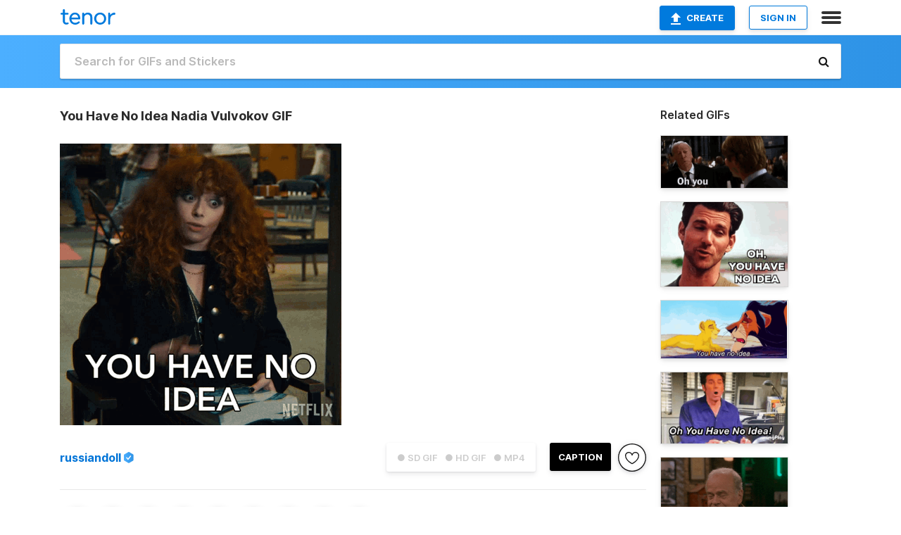

--- FILE ---
content_type: text/html; charset=utf-8
request_url: https://tenor.com/view/you-have-no-idea-nadia-vulvokov-natasha-lyonne-russian-doll-you-dont-have-a-clue-gif-25658953
body_size: 19921
content:
<!DOCTYPE html>
<html lang="en" dir="ltr"><head><script id="data" type="text/x-cache" nonce="OTc4OTg1NTEtMmJkNy00ZmU1LWIxNzEtYmZhYjEyYjc0NGM5">[base64]</script><title class="dynamic">You Have No Idea Nadia Vulvokov GIF - You Have No Idea Nadia Vulvokov Natasha Lyonne - Discover &amp; Share GIFs</title><link class="dynamic" rel="canonical" href="https://tenor.com/view/you-have-no-idea-nadia-vulvokov-natasha-lyonne-russian-doll-you-dont-have-a-clue-gif-25658953"><meta class="dynamic" name="keywords" content="You Have No Idea,Nadia Vulvokov,Natasha Lyonne,Russian Doll,You Dont Have A Clue,You Dont Know Anything About It,netflix,gif,animated gif,gifs,meme"><meta class="dynamic" name="description" content="The perfect You Have No Idea Nadia Vulvokov Natasha Lyonne Animated GIF for your conversation. Discover and Share the best GIFs on Tenor."><meta class="dynamic" name="twitter:title" content="You Have No Idea Nadia Vulvokov GIF - You Have No Idea Nadia Vulvokov Natasha Lyonne - Discover &amp; Share GIFs"><meta class="dynamic" name="twitter:description" content="The perfect You Have No Idea Nadia Vulvokov Natasha Lyonne Animated GIF for your conversation. Discover and Share the best GIFs on Tenor."><meta class="dynamic" name="twitter:site" content="@gifkeyboard"><meta class="dynamic" name="twitter:app:name:iphone" content="GIF Keyboard"><meta class="dynamic" name="twitter:app:name:ipad" content="GIF Keyboard"><meta class="dynamic" name="twitter:app:name:googleplay" content="GIF Keyboard"><meta class="dynamic" name="twitter:app:id:iphone" content="917932200"><meta class="dynamic" name="twitter:app:id:ipad" content="917932200"><meta class="dynamic" name="twitter:app:id:googleplay" content="com.riffsy.FBMGIFApp"><meta class="dynamic" property="al:ios:app_name" content="GIF Keyboard"><meta class="dynamic" property="al:ios:app_store_id" content="917932200"><meta class="dynamic" property="al:android:package" content="com.riffsy.FBMGIFApp"><meta class="dynamic" property="al:android:app_name" content="GIF Keyboard"><meta class="dynamic" property="fb:app_id" content="374882289330575"><meta class="dynamic" property="og:site_name" content="Tenor"><meta class="dynamic" property="og:title" content="You Have No Idea Nadia Vulvokov GIF - You Have No Idea Nadia Vulvokov Natasha Lyonne - Discover &amp; Share GIFs"><meta class="dynamic" name="apple-itunes-app" content="app-id=917932200,app-argument=https://tenor.com/view/you-have-no-idea-nadia-vulvokov-natasha-lyonne-russian-doll-you-dont-have-a-clue-gif-25658953"><meta class="dynamic" name="twitter:app:url:iphone" content="riffsykeyboard://riff/1682232085426557869"><meta class="dynamic" name="twitter:app:url:ipad" content="riffsykeyboard://riff/1682232085426557869"><meta class="dynamic" name="twitter:app:url:googleplay" content="riffsy://gifs/1682232085426557869"><meta class="dynamic" property="al:ios:url" content="riffsykeyboard://riff/1682232085426557869"><meta class="dynamic" property="al:android:url" content="riffsy://gifs/1682232085426557869"><link class="dynamic" rel="alternate" href="ios-app://917932200/riffsykeyboard/riff/1682232085426557869"><link class="dynamic" rel="alternate" href="android-app://com.riffsy.FBMGIFApp/riffsy/gifs/1682232085426557869"><meta class="dynamic" name="twitter:image" content="https://media1.tenor.com/m/F1h9KzmdU60AAAAC/you-have-no-idea-nadia-vulvokov.gif"><meta class="dynamic" name="twitter:card" content="player"><meta class="dynamic" name="twitter:player" content="undefined?playertype=card"><meta class="dynamic" name="twitter:player:width" content="498"><meta class="dynamic" name="twitter:player:height" content="498"><meta class="dynamic" name="twitter:player:stream" content="https://media.tenor.com/F1h9KzmdU60AAAPo/you-have-no-idea-nadia-vulvokov.mp4"><meta class="dynamic" name="twitter:player:stream:content_type" content="video/mp4"><link class="dynamic" rel="alternate" type="application/json+oembed" title="GIF oEmbed Profile" href="https://tenor.com/oembed?url=https%3A%2F%2Ftenor.com%2Fview%2Fyou-have-no-idea-nadia-vulvokov-natasha-lyonne-russian-doll-you-dont-have-a-clue-gif-25658953"><link class="dynamic" rel="alternate" type="text/xml+oembed" title="GIF oEmbed Profile" href="https://tenor.com/oembed?url=https%3A%2F%2Ftenor.com%2Fview%2Fyou-have-no-idea-nadia-vulvokov-natasha-lyonne-russian-doll-you-dont-have-a-clue-gif-25658953&amp;format=xml"><link rel="image_src" href="https://media1.tenor.com/m/F1h9KzmdU60AAAAC/you-have-no-idea-nadia-vulvokov.gif"><meta class="dynamic" property="og:url" content="https://media1.tenor.com/m/F1h9KzmdU60AAAAC/you-have-no-idea-nadia-vulvokov.gif"><meta class="dynamic" property="og:description" content="Click to view the GIF"><meta class="dynamic" property="og:type" content="video.other"><meta class="dynamic" property="og:image" content="https://media1.tenor.com/m/F1h9KzmdU60AAAAC/you-have-no-idea-nadia-vulvokov.gif"><meta class="dynamic" property="og:image:type" content="image/gif"><meta class="dynamic" property="og:image:width" content="498"><meta class="dynamic" property="og:image:height" content="498"><meta class="dynamic" property="og:video" content="https://media.tenor.com/F1h9KzmdU60AAAPo/you-have-no-idea-nadia-vulvokov.mp4"><meta class="dynamic" property="og:video:secure_url" content="https://media.tenor.com/F1h9KzmdU60AAAPo/you-have-no-idea-nadia-vulvokov.mp4"><meta class="dynamic" property="og:video:type" content="video/mp4"><meta class="dynamic" property="og:video:width" content="640"><meta class="dynamic" property="og:video:height" content="640"><meta class="dynamic" property="og:video" content="https://media.tenor.com/F1h9KzmdU60AAAPs/you-have-no-idea-nadia-vulvokov.webm"><meta class="dynamic" property="og:video:secure_url" content="https://media.tenor.com/F1h9KzmdU60AAAPs/you-have-no-idea-nadia-vulvokov.webm"><meta class="dynamic" property="og:video:type" content="video/webm"><meta class="dynamic" property="og:video:width" content="640"><meta class="dynamic" property="og:video:height" content="640"><script class="dynamic" type="application/ld+json">{"@context":"http:\u002F\u002Fschema.org","@type":"Article","author":"russiandoll","creator":"russiandoll","headline":"You Have No Idea Nadia Vulvokov GIF - You Have No Idea Nadia Vulvokov Natasha Lyonne - Discover & Share GIFs","name":"You Have No Idea Nadia Vulvokov GIF - You Have No Idea Nadia Vulvokov Natasha Lyonne - Discover & Share GIFs","url":"https:\u002F\u002Ftenor.com\u002Fview\u002Fyou-have-no-idea-nadia-vulvokov-natasha-lyonne-russian-doll-you-dont-have-a-clue-gif-25658953","mainEntityOfPage":"https:\u002F\u002Ftenor.com\u002Fview\u002Fyou-have-no-idea-nadia-vulvokov-natasha-lyonne-russian-doll-you-dont-have-a-clue-gif-25658953","keywords":"You Have No Idea,Nadia Vulvokov,Natasha Lyonne,Russian Doll,You Dont Have A Clue,You Dont Know Anything About It,netflix,gif,animated gif,gifs,meme","dateModified":"2022-05-12T01:04:23.645Z","datePublished":"2022-05-12T01:04:23.645Z","publisher":{"@context":"http:\u002F\u002Fschema.org","@type":"Organization","name":"Tenor","logo":{"@type":"ImageObject","url":"https:\u002F\u002Ftenor.com\u002Fassets\u002Fimg\u002Ftenor-app-icon.png"},"sameAs":["https:\u002F\u002Ftwitter.com\u002Fgifkeyboard","https:\u002F\u002Fwww.facebook.com\u002Ftenorapp\u002F","https:\u002F\u002Fwww.linkedin.com\u002Fcompany\u002Ftenorinc\u002F"]},"image":{"@context":"http:\u002F\u002Fschema.org","@type":"ImageObject","author":"russiandoll","creator":"russiandoll","name":"You Have No Idea Nadia Vulvokov GIF - You Have No Idea Nadia Vulvokov Natasha Lyonne - Discover & Share GIFs","keywords":"You Have No Idea,Nadia Vulvokov,Natasha Lyonne,Russian Doll,You Dont Have A Clue,You Dont Know Anything About It,netflix,gif,animated gif,gifs,meme","description":"The perfect You Have No Idea Nadia Vulvokov Natasha Lyonne Animated GIF for your conversation. Discover and Share the best GIFs on Tenor.","url":"https:\u002F\u002Ftenor.com\u002Fview\u002Fyou-have-no-idea-nadia-vulvokov-natasha-lyonne-russian-doll-you-dont-have-a-clue-gif-25658953","contentUrl":"https:\u002F\u002Fmedia1.tenor.com\u002Fm\u002FF1h9KzmdU60AAAAC\u002Fyou-have-no-idea-nadia-vulvokov.gif","thumbnailUrl":"https:\u002F\u002Fmedia.tenor.com\u002FF1h9KzmdU60AAAAe\u002Fyou-have-no-idea-nadia-vulvokov.png","width":498,"height":498,"dateCreated":"2022-05-12T01:04:23.645Z","uploadDate":"2022-05-12T01:04:23.645Z","representativeOfPage":true},"video":{"@context":"http:\u002F\u002Fschema.org","@type":"VideoObject","author":"russiandoll","creator":"russiandoll","name":"You Have No Idea Nadia Vulvokov GIF - You Have No Idea Nadia Vulvokov Natasha Lyonne - Discover & Share GIFs","keywords":"You Have No Idea,Nadia Vulvokov,Natasha Lyonne,Russian Doll,You Dont Have A Clue,You Dont Know Anything About It,netflix,gif,animated gif,gifs,meme","description":"The perfect You Have No Idea Nadia Vulvokov Natasha Lyonne Animated GIF for your conversation. Discover and Share the best GIFs on Tenor.","url":"https:\u002F\u002Ftenor.com\u002Fview\u002Fyou-have-no-idea-nadia-vulvokov-natasha-lyonne-russian-doll-you-dont-have-a-clue-gif-25658953","contentUrl":"https:\u002F\u002Fmedia.tenor.com\u002FF1h9KzmdU60AAAPo\u002Fyou-have-no-idea-nadia-vulvokov.mp4","thumbnailUrl":"https:\u002F\u002Fmedia.tenor.com\u002FF1h9KzmdU60AAAAe\u002Fyou-have-no-idea-nadia-vulvokov.png","width":640,"height":640,"dateCreated":"2022-05-12T01:04:23.645Z","uploadDate":"2022-05-12T01:04:23.645Z","duration":"PT0M2S"}}</script><link rel="preconnect" href="https://www.googletagmanager.com"><link rel="preconnect" href="https://www.google-analytics.com"><link rel="dns-prefetch" href="//media.tenor.com"><link rel="preconnect" href="https://media.tenor.com"><link rel="stylesheet" type="text/css" href="/assets/dist/main.min.css?release=r260116-1-master-85a2"><meta charset="UTF-8"><meta name="viewport" content="width=device-width, initial-scale=1"><link rel="manifest" href="/assets/manifest.json"><link rel="shortcut icon" type="image/png" href="/assets/img/favicon/favicon-16x16.png"><link rel="apple-touch-icon" sizes="57x57" href="/assets/img/favicon/apple-touch-icon-57x57.png"><link rel="apple-touch-icon" sizes="60x60" href="/assets/img/favicon/apple-touch-icon-60x60.png"><link rel="apple-touch-icon" sizes="72x72" href="/assets/img/favicon/apple-touch-icon-72x72.png"><link rel="icon" type="image/png" href="/assets/img/favicon/favicon-16x16.png" sizes="16x16"><link rel="icon" type="image/png" href="/assets/img/favicon/favicon-32x32.png" sizes="32x32"><link rel="search" type="application/opensearchdescription+xml" href="/opensearch.xml" title="Tenor"><link rel="alternate" hreflang="x-default" href="https://tenor.com/view/you-have-no-idea-nadia-vulvokov-natasha-lyonne-russian-doll-you-dont-have-a-clue-gif-25658953"><link rel="alternate" hreflang="af" href="https://tenor.com/af/view/you-have-no-idea-nadia-vulvokov-natasha-lyonne-russian-doll-you-dont-have-a-clue-gif-25658953"><link rel="alternate" hreflang="am" href="https://tenor.com/am/view/you-have-no-idea-nadia-vulvokov-natasha-lyonne-russian-doll-you-dont-have-a-clue-gif-25658953"><link rel="alternate" hreflang="az" href="https://tenor.com/az/view/you-have-no-idea-nadia-vulvokov-natasha-lyonne-russian-doll-you-dont-have-a-clue-gif-25658953"><link rel="alternate" hreflang="be" href="https://tenor.com/be/view/you-have-no-idea-nadia-vulvokov-natasha-lyonne-russian-doll-you-dont-have-a-clue-gif-25658953"><link rel="alternate" hreflang="bg" href="https://tenor.com/bg/view/you-have-no-idea-nadia-vulvokov-natasha-lyonne-russian-doll-you-dont-have-a-clue-gif-25658953"><link rel="alternate" hreflang="bn" href="https://tenor.com/bn/view/you-have-no-idea-nadia-vulvokov-natasha-lyonne-russian-doll-you-dont-have-a-clue-gif-25658953"><link rel="alternate" hreflang="bs" href="https://tenor.com/bs/view/you-have-no-idea-nadia-vulvokov-natasha-lyonne-russian-doll-you-dont-have-a-clue-gif-25658953"><link rel="alternate" hreflang="ca" href="https://tenor.com/ca/view/you-have-no-idea-nadia-vulvokov-natasha-lyonne-russian-doll-you-dont-have-a-clue-gif-25658953"><link rel="alternate" hreflang="cs" href="https://tenor.com/cs/view/you-have-no-idea-nadia-vulvokov-natasha-lyonne-russian-doll-you-dont-have-a-clue-gif-25658953"><link rel="alternate" hreflang="da" href="https://tenor.com/da/view/you-have-no-idea-nadia-vulvokov-natasha-lyonne-russian-doll-you-dont-have-a-clue-gif-25658953"><link rel="alternate" hreflang="de" href="https://tenor.com/de/view/you-have-no-idea-nadia-vulvokov-natasha-lyonne-russian-doll-you-dont-have-a-clue-gif-25658953"><link rel="alternate" hreflang="de-AT" href="https://tenor.com/de-AT/view/you-have-no-idea-nadia-vulvokov-natasha-lyonne-russian-doll-you-dont-have-a-clue-gif-25658953"><link rel="alternate" hreflang="de-CH" href="https://tenor.com/de-CH/view/you-have-no-idea-nadia-vulvokov-natasha-lyonne-russian-doll-you-dont-have-a-clue-gif-25658953"><link rel="alternate" hreflang="el" href="https://tenor.com/el/view/you-have-no-idea-nadia-vulvokov-natasha-lyonne-russian-doll-you-dont-have-a-clue-gif-25658953"><link rel="alternate" hreflang="en-AU" href="https://tenor.com/en-AU/view/you-have-no-idea-nadia-vulvokov-natasha-lyonne-russian-doll-you-dont-have-a-clue-gif-25658953"><link rel="alternate" hreflang="en-CA" href="https://tenor.com/en-CA/view/you-have-no-idea-nadia-vulvokov-natasha-lyonne-russian-doll-you-dont-have-a-clue-gif-25658953"><link rel="alternate" hreflang="en-GB" href="https://tenor.com/en-GB/view/you-have-no-idea-nadia-vulvokov-natasha-lyonne-russian-doll-you-dont-have-a-clue-gif-25658953"><link rel="alternate" hreflang="en-IE" href="https://tenor.com/en-IE/view/you-have-no-idea-nadia-vulvokov-natasha-lyonne-russian-doll-you-dont-have-a-clue-gif-25658953"><link rel="alternate" hreflang="en-IN" href="https://tenor.com/en-IN/view/you-have-no-idea-nadia-vulvokov-natasha-lyonne-russian-doll-you-dont-have-a-clue-gif-25658953"><link rel="alternate" hreflang="en-NZ" href="https://tenor.com/en-NZ/view/you-have-no-idea-nadia-vulvokov-natasha-lyonne-russian-doll-you-dont-have-a-clue-gif-25658953"><link rel="alternate" hreflang="en-SG" href="https://tenor.com/en-SG/view/you-have-no-idea-nadia-vulvokov-natasha-lyonne-russian-doll-you-dont-have-a-clue-gif-25658953"><link rel="alternate" hreflang="en-ZA" href="https://tenor.com/en-ZA/view/you-have-no-idea-nadia-vulvokov-natasha-lyonne-russian-doll-you-dont-have-a-clue-gif-25658953"><link rel="alternate" hreflang="es" href="https://tenor.com/es/view/you-have-no-idea-nadia-vulvokov-natasha-lyonne-russian-doll-you-dont-have-a-clue-gif-25658953"><link rel="alternate" hreflang="es-419" href="https://tenor.com/es-419/view/you-have-no-idea-nadia-vulvokov-natasha-lyonne-russian-doll-you-dont-have-a-clue-gif-25658953"><link rel="alternate" hreflang="es-AR" href="https://tenor.com/es-AR/view/you-have-no-idea-nadia-vulvokov-natasha-lyonne-russian-doll-you-dont-have-a-clue-gif-25658953"><link rel="alternate" hreflang="es-BO" href="https://tenor.com/es-BO/view/you-have-no-idea-nadia-vulvokov-natasha-lyonne-russian-doll-you-dont-have-a-clue-gif-25658953"><link rel="alternate" hreflang="es-CL" href="https://tenor.com/es-CL/view/you-have-no-idea-nadia-vulvokov-natasha-lyonne-russian-doll-you-dont-have-a-clue-gif-25658953"><link rel="alternate" hreflang="es-CO" href="https://tenor.com/es-CO/view/you-have-no-idea-nadia-vulvokov-natasha-lyonne-russian-doll-you-dont-have-a-clue-gif-25658953"><link rel="alternate" hreflang="es-CR" href="https://tenor.com/es-CR/view/you-have-no-idea-nadia-vulvokov-natasha-lyonne-russian-doll-you-dont-have-a-clue-gif-25658953"><link rel="alternate" hreflang="es-DO" href="https://tenor.com/es-DO/view/you-have-no-idea-nadia-vulvokov-natasha-lyonne-russian-doll-you-dont-have-a-clue-gif-25658953"><link rel="alternate" hreflang="es-EC" href="https://tenor.com/es-EC/view/you-have-no-idea-nadia-vulvokov-natasha-lyonne-russian-doll-you-dont-have-a-clue-gif-25658953"><link rel="alternate" hreflang="es-GT" href="https://tenor.com/es-GT/view/you-have-no-idea-nadia-vulvokov-natasha-lyonne-russian-doll-you-dont-have-a-clue-gif-25658953"><link rel="alternate" hreflang="es-HN" href="https://tenor.com/es-HN/view/you-have-no-idea-nadia-vulvokov-natasha-lyonne-russian-doll-you-dont-have-a-clue-gif-25658953"><link rel="alternate" hreflang="es-MX" href="https://tenor.com/es-MX/view/you-have-no-idea-nadia-vulvokov-natasha-lyonne-russian-doll-you-dont-have-a-clue-gif-25658953"><link rel="alternate" hreflang="es-NI" href="https://tenor.com/es-NI/view/you-have-no-idea-nadia-vulvokov-natasha-lyonne-russian-doll-you-dont-have-a-clue-gif-25658953"><link rel="alternate" hreflang="es-PA" href="https://tenor.com/es-PA/view/you-have-no-idea-nadia-vulvokov-natasha-lyonne-russian-doll-you-dont-have-a-clue-gif-25658953"><link rel="alternate" hreflang="es-PE" href="https://tenor.com/es-PE/view/you-have-no-idea-nadia-vulvokov-natasha-lyonne-russian-doll-you-dont-have-a-clue-gif-25658953"><link rel="alternate" hreflang="es-PR" href="https://tenor.com/es-PR/view/you-have-no-idea-nadia-vulvokov-natasha-lyonne-russian-doll-you-dont-have-a-clue-gif-25658953"><link rel="alternate" hreflang="es-PY" href="https://tenor.com/es-PY/view/you-have-no-idea-nadia-vulvokov-natasha-lyonne-russian-doll-you-dont-have-a-clue-gif-25658953"><link rel="alternate" hreflang="es-SV" href="https://tenor.com/es-SV/view/you-have-no-idea-nadia-vulvokov-natasha-lyonne-russian-doll-you-dont-have-a-clue-gif-25658953"><link rel="alternate" hreflang="es-US" href="https://tenor.com/es-US/view/you-have-no-idea-nadia-vulvokov-natasha-lyonne-russian-doll-you-dont-have-a-clue-gif-25658953"><link rel="alternate" hreflang="es-UY" href="https://tenor.com/es-UY/view/you-have-no-idea-nadia-vulvokov-natasha-lyonne-russian-doll-you-dont-have-a-clue-gif-25658953"><link rel="alternate" hreflang="es-VE" href="https://tenor.com/es-VE/view/you-have-no-idea-nadia-vulvokov-natasha-lyonne-russian-doll-you-dont-have-a-clue-gif-25658953"><link rel="alternate" hreflang="et" href="https://tenor.com/et/view/you-have-no-idea-nadia-vulvokov-natasha-lyonne-russian-doll-you-dont-have-a-clue-gif-25658953"><link rel="alternate" hreflang="eu" href="https://tenor.com/eu/view/you-have-no-idea-nadia-vulvokov-natasha-lyonne-russian-doll-you-dont-have-a-clue-gif-25658953"><link rel="alternate" hreflang="fi" href="https://tenor.com/fi/view/you-have-no-idea-nadia-vulvokov-natasha-lyonne-russian-doll-you-dont-have-a-clue-gif-25658953"><link rel="alternate" hreflang="fil" href="https://tenor.com/fil/view/you-have-no-idea-nadia-vulvokov-natasha-lyonne-russian-doll-you-dont-have-a-clue-gif-25658953"><link rel="alternate" hreflang="fr" href="https://tenor.com/fr/view/you-have-no-idea-nadia-vulvokov-natasha-lyonne-russian-doll-you-dont-have-a-clue-gif-25658953"><link rel="alternate" hreflang="fr-CA" href="https://tenor.com/fr-CA/view/you-have-no-idea-nadia-vulvokov-natasha-lyonne-russian-doll-you-dont-have-a-clue-gif-25658953"><link rel="alternate" hreflang="fr-CH" href="https://tenor.com/fr-CH/view/you-have-no-idea-nadia-vulvokov-natasha-lyonne-russian-doll-you-dont-have-a-clue-gif-25658953"><link rel="alternate" hreflang="gl" href="https://tenor.com/gl/view/you-have-no-idea-nadia-vulvokov-natasha-lyonne-russian-doll-you-dont-have-a-clue-gif-25658953"><link rel="alternate" hreflang="gu" href="https://tenor.com/gu/view/you-have-no-idea-nadia-vulvokov-natasha-lyonne-russian-doll-you-dont-have-a-clue-gif-25658953"><link rel="alternate" hreflang="hi" href="https://tenor.com/hi/view/you-have-no-idea-nadia-vulvokov-natasha-lyonne-russian-doll-you-dont-have-a-clue-gif-25658953"><link rel="alternate" hreflang="hr" href="https://tenor.com/hr/view/you-have-no-idea-nadia-vulvokov-natasha-lyonne-russian-doll-you-dont-have-a-clue-gif-25658953"><link rel="alternate" hreflang="hu" href="https://tenor.com/hu/view/you-have-no-idea-nadia-vulvokov-natasha-lyonne-russian-doll-you-dont-have-a-clue-gif-25658953"><link rel="alternate" hreflang="hy" href="https://tenor.com/hy/view/you-have-no-idea-nadia-vulvokov-natasha-lyonne-russian-doll-you-dont-have-a-clue-gif-25658953"><link rel="alternate" hreflang="id" href="https://tenor.com/id/view/you-have-no-idea-nadia-vulvokov-natasha-lyonne-russian-doll-you-dont-have-a-clue-gif-25658953"><link rel="alternate" hreflang="is" href="https://tenor.com/is/view/you-have-no-idea-nadia-vulvokov-natasha-lyonne-russian-doll-you-dont-have-a-clue-gif-25658953"><link rel="alternate" hreflang="it" href="https://tenor.com/it/view/you-have-no-idea-nadia-vulvokov-natasha-lyonne-russian-doll-you-dont-have-a-clue-gif-25658953"><link rel="alternate" hreflang="ja" href="https://tenor.com/ja/view/you-have-no-idea-nadia-vulvokov-natasha-lyonne-russian-doll-you-dont-have-a-clue-gif-25658953"><link rel="alternate" hreflang="ka" href="https://tenor.com/ka/view/you-have-no-idea-nadia-vulvokov-natasha-lyonne-russian-doll-you-dont-have-a-clue-gif-25658953"><link rel="alternate" hreflang="kk" href="https://tenor.com/kk/view/you-have-no-idea-nadia-vulvokov-natasha-lyonne-russian-doll-you-dont-have-a-clue-gif-25658953"><link rel="alternate" hreflang="km" href="https://tenor.com/km/view/you-have-no-idea-nadia-vulvokov-natasha-lyonne-russian-doll-you-dont-have-a-clue-gif-25658953"><link rel="alternate" hreflang="kn" href="https://tenor.com/kn/view/you-have-no-idea-nadia-vulvokov-natasha-lyonne-russian-doll-you-dont-have-a-clue-gif-25658953"><link rel="alternate" hreflang="ko" href="https://tenor.com/ko/view/you-have-no-idea-nadia-vulvokov-natasha-lyonne-russian-doll-you-dont-have-a-clue-gif-25658953"><link rel="alternate" hreflang="ky" href="https://tenor.com/ky/view/you-have-no-idea-nadia-vulvokov-natasha-lyonne-russian-doll-you-dont-have-a-clue-gif-25658953"><link rel="alternate" hreflang="lo" href="https://tenor.com/lo/view/you-have-no-idea-nadia-vulvokov-natasha-lyonne-russian-doll-you-dont-have-a-clue-gif-25658953"><link rel="alternate" hreflang="lt" href="https://tenor.com/lt/view/you-have-no-idea-nadia-vulvokov-natasha-lyonne-russian-doll-you-dont-have-a-clue-gif-25658953"><link rel="alternate" hreflang="lv" href="https://tenor.com/lv/view/you-have-no-idea-nadia-vulvokov-natasha-lyonne-russian-doll-you-dont-have-a-clue-gif-25658953"><link rel="alternate" hreflang="mk" href="https://tenor.com/mk/view/you-have-no-idea-nadia-vulvokov-natasha-lyonne-russian-doll-you-dont-have-a-clue-gif-25658953"><link rel="alternate" hreflang="ml" href="https://tenor.com/ml/view/you-have-no-idea-nadia-vulvokov-natasha-lyonne-russian-doll-you-dont-have-a-clue-gif-25658953"><link rel="alternate" hreflang="mn" href="https://tenor.com/mn/view/you-have-no-idea-nadia-vulvokov-natasha-lyonne-russian-doll-you-dont-have-a-clue-gif-25658953"><link rel="alternate" hreflang="mo" href="https://tenor.com/mo/view/you-have-no-idea-nadia-vulvokov-natasha-lyonne-russian-doll-you-dont-have-a-clue-gif-25658953"><link rel="alternate" hreflang="mr" href="https://tenor.com/mr/view/you-have-no-idea-nadia-vulvokov-natasha-lyonne-russian-doll-you-dont-have-a-clue-gif-25658953"><link rel="alternate" hreflang="ms" href="https://tenor.com/ms/view/you-have-no-idea-nadia-vulvokov-natasha-lyonne-russian-doll-you-dont-have-a-clue-gif-25658953"><link rel="alternate" hreflang="my" href="https://tenor.com/my/view/you-have-no-idea-nadia-vulvokov-natasha-lyonne-russian-doll-you-dont-have-a-clue-gif-25658953"><link rel="alternate" hreflang="ne" href="https://tenor.com/ne/view/you-have-no-idea-nadia-vulvokov-natasha-lyonne-russian-doll-you-dont-have-a-clue-gif-25658953"><link rel="alternate" hreflang="nl" href="https://tenor.com/nl/view/you-have-no-idea-nadia-vulvokov-natasha-lyonne-russian-doll-you-dont-have-a-clue-gif-25658953"><link rel="alternate" hreflang="no" href="https://tenor.com/no/view/you-have-no-idea-nadia-vulvokov-natasha-lyonne-russian-doll-you-dont-have-a-clue-gif-25658953"><link rel="alternate" hreflang="pa" href="https://tenor.com/pa/view/you-have-no-idea-nadia-vulvokov-natasha-lyonne-russian-doll-you-dont-have-a-clue-gif-25658953"><link rel="alternate" hreflang="pl" href="https://tenor.com/pl/view/you-have-no-idea-nadia-vulvokov-natasha-lyonne-russian-doll-you-dont-have-a-clue-gif-25658953"><link rel="alternate" hreflang="pt" href="https://tenor.com/pt/view/you-have-no-idea-nadia-vulvokov-natasha-lyonne-russian-doll-you-dont-have-a-clue-gif-25658953"><link rel="alternate" hreflang="pt-BR" href="https://tenor.com/pt-BR/view/you-have-no-idea-nadia-vulvokov-natasha-lyonne-russian-doll-you-dont-have-a-clue-gif-25658953"><link rel="alternate" hreflang="pt-PT" href="https://tenor.com/pt-PT/view/you-have-no-idea-nadia-vulvokov-natasha-lyonne-russian-doll-you-dont-have-a-clue-gif-25658953"><link rel="alternate" hreflang="ro" href="https://tenor.com/ro/view/you-have-no-idea-nadia-vulvokov-natasha-lyonne-russian-doll-you-dont-have-a-clue-gif-25658953"><link rel="alternate" hreflang="ru" href="https://tenor.com/ru/view/you-have-no-idea-nadia-vulvokov-natasha-lyonne-russian-doll-you-dont-have-a-clue-gif-25658953"><link rel="alternate" hreflang="si" href="https://tenor.com/si/view/you-have-no-idea-nadia-vulvokov-natasha-lyonne-russian-doll-you-dont-have-a-clue-gif-25658953"><link rel="alternate" hreflang="sk" href="https://tenor.com/sk/view/you-have-no-idea-nadia-vulvokov-natasha-lyonne-russian-doll-you-dont-have-a-clue-gif-25658953"><link rel="alternate" hreflang="sl" href="https://tenor.com/sl/view/you-have-no-idea-nadia-vulvokov-natasha-lyonne-russian-doll-you-dont-have-a-clue-gif-25658953"><link rel="alternate" hreflang="sq" href="https://tenor.com/sq/view/you-have-no-idea-nadia-vulvokov-natasha-lyonne-russian-doll-you-dont-have-a-clue-gif-25658953"><link rel="alternate" hreflang="sr" href="https://tenor.com/sr/view/you-have-no-idea-nadia-vulvokov-natasha-lyonne-russian-doll-you-dont-have-a-clue-gif-25658953"><link rel="alternate" hreflang="sr-Latn" href="https://tenor.com/sr-Latn/view/you-have-no-idea-nadia-vulvokov-natasha-lyonne-russian-doll-you-dont-have-a-clue-gif-25658953"><link rel="alternate" hreflang="sv" href="https://tenor.com/sv/view/you-have-no-idea-nadia-vulvokov-natasha-lyonne-russian-doll-you-dont-have-a-clue-gif-25658953"><link rel="alternate" hreflang="sw" href="https://tenor.com/sw/view/you-have-no-idea-nadia-vulvokov-natasha-lyonne-russian-doll-you-dont-have-a-clue-gif-25658953"><link rel="alternate" hreflang="ta" href="https://tenor.com/ta/view/you-have-no-idea-nadia-vulvokov-natasha-lyonne-russian-doll-you-dont-have-a-clue-gif-25658953"><link rel="alternate" hreflang="te" href="https://tenor.com/te/view/you-have-no-idea-nadia-vulvokov-natasha-lyonne-russian-doll-you-dont-have-a-clue-gif-25658953"><link rel="alternate" hreflang="th" href="https://tenor.com/th/view/you-have-no-idea-nadia-vulvokov-natasha-lyonne-russian-doll-you-dont-have-a-clue-gif-25658953"><link rel="alternate" hreflang="tl" href="https://tenor.com/tl/view/you-have-no-idea-nadia-vulvokov-natasha-lyonne-russian-doll-you-dont-have-a-clue-gif-25658953"><link rel="alternate" hreflang="tr" href="https://tenor.com/tr/view/you-have-no-idea-nadia-vulvokov-natasha-lyonne-russian-doll-you-dont-have-a-clue-gif-25658953"><link rel="alternate" hreflang="uk" href="https://tenor.com/uk/view/you-have-no-idea-nadia-vulvokov-natasha-lyonne-russian-doll-you-dont-have-a-clue-gif-25658953"><link rel="alternate" hreflang="uz" href="https://tenor.com/uz/view/you-have-no-idea-nadia-vulvokov-natasha-lyonne-russian-doll-you-dont-have-a-clue-gif-25658953"><link rel="alternate" hreflang="vi" href="https://tenor.com/vi/view/you-have-no-idea-nadia-vulvokov-natasha-lyonne-russian-doll-you-dont-have-a-clue-gif-25658953"><link rel="alternate" hreflang="zh-CN" href="https://tenor.com/zh-CN/view/you-have-no-idea-nadia-vulvokov-natasha-lyonne-russian-doll-you-dont-have-a-clue-gif-25658953"><link rel="alternate" hreflang="zh-HK" href="https://tenor.com/zh-HK/view/you-have-no-idea-nadia-vulvokov-natasha-lyonne-russian-doll-you-dont-have-a-clue-gif-25658953"><link rel="alternate" hreflang="zh-TW" href="https://tenor.com/zh-TW/view/you-have-no-idea-nadia-vulvokov-natasha-lyonne-russian-doll-you-dont-have-a-clue-gif-25658953"><link rel="alternate" hreflang="zu" href="https://tenor.com/zu/view/you-have-no-idea-nadia-vulvokov-natasha-lyonne-russian-doll-you-dont-have-a-clue-gif-25658953"></head><body><script async type="text/javascript" src="/assets/dist/main.min.js?release=r260116-1-master-85a2" fetchpriority="high"></script><div id="root"><div class="BaseApp"><div class="Banner TOSBanner hidden"><div class="container"><span class="iconfont-remove" aria-hidden="true"></span>We&#039;ve updated our <span class="linkElements"><a href="/legal-terms" rel="noopener">Terms of Service</a> and <a href="https://policies.google.com/privacy?hl=en" rel="noopener">Privacy Policy</a></span>. By continuing you agree to Tenor&#039;s <span class="linkElements"><a href="/legal-terms" rel="noopener">Terms of Service</a> and <a href="https://policies.google.com/privacy?hl=en" rel="noopener">Privacy Policy</a></span>.</div></div><div class="Banner LanguageBanner hidden"><div class="container"><span class="iconfont-remove" aria-hidden="true"></span><div>Tenor.com has been translated based on your browser&#039;s language setting. If you want to change the language, click <span class="linkElements"><button>here</button></span>.</div></div></div><nav class="NavBar"><div class="container"><span itemscope itemtype="http://schema.org/Organization"><a class="navbar-brand" itemProp="url" href="/"><img src="/assets/img/tenor-logo.svg" width="80" height="22" alt="Tenor logo" itemprop="logo"></a></span><div class="nav-buttons"><div class="account-buttons"><a class="button upload-button" href="/gif-maker?utm_source=nav-bar&amp;utm_medium=internal&amp;utm_campaign=gif-maker-entrypoints"><img src="/assets/icons/upload-icon.svg" width="14" height="17" alt="Upload icon">Create</a><button class="white-button">SIGN IN</button></div><span class=" ToggleMenu"><span class="menu-button navicon-button x ToggleMenu-button"><div class="navicon"></div></span><div class="animated NavMenu"><div class="section"><div class="header">Products</div><ul><li><a href="https://apps.apple.com/app/apple-store/id917932200?pt=39040802&amp;ct=NavGifKeyboard&amp;mt=8" rel="noopener">GIF Keyboard</a></li><li><a href="https://play.google.com/store/apps/details?id=com.riffsy.FBMGIFApp" rel="noopener">Android</a></li><li><a href="/contentpartners">Content Partners</a></li></ul></div><div class="section"><div class="header">Explore</div><ul><li><button>Language</button></li><li><a href="/reactions">Reaction GIFs</a></li><li><a href="/explore">Explore GIFs</a></li></ul></div><div class="section"><div class="header">Company</div><ul><li><a href="/press">Press</a></li><li><a href="https://blog.tenor.com/" rel="noopener">Blog</a></li><li><a href="https://support.google.com/tenor" rel="noopener">FAQ</a></li><li><a href="/legal-terms">Terms and Privacy</a></li><li><a href="/assets/dist/licenses.txt" rel="noopener">Website Licenses</a></li><li><a href="https://support.google.com/tenor/gethelp?hl=en" rel="noopener">Contact Us</a></li></ul></div><div class="section"><div class="header">API</div><ul><li><a href="/gifapi" rel="noopener">Tenor GIF API</a></li><li><a href="https://developers.google.com/tenor/guides/endpoints" rel="noopener">GIF API Documentation</a></li></ul></div></div></span></div></div></nav><div class="TopBarComponent TopSearchBar"><div class="TopBar"><div class="container"><a class="navbar-brand" itemProp="url" href="/"><img src="/assets/img/tenor-logo-white.svg" width="80" height="22" alt="Tenor logo" itemprop="logo"></a><div class="search-bar-wrapper"><form class="SearchBar"><input name="q" value="" placeholder="Search for GIFs and Stickers" autocomplete="off"><span class="iconfont-search" aria-hidden="true"></span></form></div></div></div></div><div class="GifPage container page"><!--!--><div class="main-container"><h1 style="margin-bottom:30px;">You Have No Idea Nadia Vulvokov GIF</h1><div class="single-view-container" itemscope itemtype="http://schema.org/Article"><meta itemprop="url" content="https://tenor.com/view/you-have-no-idea-nadia-vulvokov-natasha-lyonne-russian-doll-you-dont-have-a-clue-gif-25658953"><meta itemprop="mainEntityOfPage" content="https://tenor.com/view/you-have-no-idea-nadia-vulvokov-natasha-lyonne-russian-doll-you-dont-have-a-clue-gif-25658953"><meta itemprop="keywords" content="You Have No Idea,Nadia Vulvokov,Natasha Lyonne,Russian Doll,You Dont Have A Clue,You Dont Know Anything About It,netflix,gif,animated gif,gifs,meme"><meta itemprop="dateModified" content="2022-05-12T01:04:23.645Z"><meta itemprop="datePublished" content="2022-05-12T01:04:23.645Z"><meta itemprop="author" content="russiandoll"><meta itemprop="creator" content="russiandoll"><meta itemprop="headline" content="You Have No Idea Nadia Vulvokov GIF - You Have No Idea Nadia Vulvokov Natasha Lyonne - Discover &amp; Share GIFs"><meta itemprop="name" content="You Have No Idea Nadia Vulvokov GIF - You Have No Idea Nadia Vulvokov Natasha Lyonne - Discover &amp; Share GIFs"><span class="hide" itemprop="publisher" itemscope itemtype="http://schema.org/Organization"><meta itemprop="name" content="Tenor"><meta itemprop="logo" content="https://tenor.com/assets/img/tenor-app-icon.png"></span><div><div id="single-gif-container"><div itemprop="image" itemscope itemtype="http://schema.org/ImageObject"><meta itemprop="keywords" content="You Have No Idea,Nadia Vulvokov,Natasha Lyonne,Russian Doll,You Dont Have A Clue,You Dont Know Anything About It,netflix,gif,animated gif,gifs,meme"><meta itemprop="dateCreated" content="2022-05-12T01:04:23.645Z"><meta itemprop="uploadDate" content="2022-05-12T01:04:23.645Z"><meta itemprop="author" content="russiandoll"><meta itemprop="creator" content="russiandoll"><meta itemprop="embedUrl"><meta itemprop="representativeOfPage" content="true"><meta itemprop="url" content="https://tenor.com/view/you-have-no-idea-nadia-vulvokov-natasha-lyonne-russian-doll-you-dont-have-a-clue-gif-25658953"><meta itemprop="duration" content="PT0M2S"><meta itemprop="contentUrl" content="https://media1.tenor.com/m/F1h9KzmdU60AAAAC/you-have-no-idea-nadia-vulvokov.gif"><meta itemprop="width" content="498"><meta itemprop="height" content="498"><div class="Gif" style="width:400px;height:400px;"><img src="https://media1.tenor.com/m/F1h9KzmdU60AAAAd/you-have-no-idea-nadia-vulvokov.gif" width="400" height="400" alt="a woman with red hair is sitting in a chair with the words you have no idea above her" style="max-width:400px;min-height:;" fetchpriority="high"></div></div></div></div></div><div class="gif-details-container"><div class="gif-actions"><div class="extra-controls"><div class="QualityToggle"><button class="" disabled> ● SD GIF </button><button class="" disabled> ● HD GIF </button><button class="" disabled> ● MP4 </button></div><a class="caption-gif-button" href="/gif-maker?caption_item_id=1682232085426557869&amp;utm_source=gif-caption&amp;utm_medium=internal&amp;utm_campaign=gif-maker-entrypoints">CAPTION</a><span class="GifFavButton FavButton" aria-hidden="true"></span></div><div class="profile-info"><a rel="author" href="/official/russiandoll"><div class="ProfileImage" style="background-image:url(&quot;https://c.tenor.com/3/-neTbfop3XkAAAfQ/tenor.png&quot;);"> </div></a><a class="author-username" rel="author" href="/official/russiandoll">russiandoll</a><span class="OfficialBadge"><div class="Tooltip"><span class="content">Official Partner</span></div><img class="badge-image" src="/assets/img/badge-partner.svg"></span></div></div><div class="gif-details share-buttons"><a class="ShareIcon" href="https://apps.apple.com/app/apple-store/id917932200?pt=39040802&amp;ct=iMessageItemView&amp;mt=8" rel="noopener"><div class="Tooltip"><span class="content">Share to iMessage.</span></div><img src="/assets/img/icons/imessage.svg" alt="iMessage icon"></a><a class="ShareIcon" href="https://www.facebook.com/sharer/sharer.php?u=https%3A%2F%2Ftenor.com%2Fview%2Fyou-have-no-idea-nadia-vulvokov-natasha-lyonne-russian-doll-you-dont-have-a-clue-gif-25658953%3Futm_source%3Dshare-button%26utm_medium%3DSocial%26utm_content%3Dfacebook" rel="noopener"><div class="Tooltip"><span class="content">Share to Facebook.</span></div><img src="/assets/img/icons/facebook.svg" alt="Facebook icon"></a><a class="ShareIcon" href="https://twitter.com/share?url=https%3A%2F%2Ftenor.com%2Fview%2Fyou-have-no-idea-nadia-vulvokov-natasha-lyonne-russian-doll-you-dont-have-a-clue-gif-25658953%3Futm_source%3Dshare-button%26utm_medium%3DSocial%26utm_content%3Dtwitter&amp;via=gifkeyboard&amp;hashtags=You Have No Idea,Nadia Vulvokov,Natasha Lyonne" rel="noopener"><div class="Tooltip"><span class="content">Share to Twitter.</span></div><img src="/assets/img/icons/twitter.svg" alt="Twitter icon"></a><a class="ShareIcon" href="https://www.reddit.com/submit?url=https%3A%2F%2Ftenor.com%2Fview%2Fyou-have-no-idea-nadia-vulvokov-natasha-lyonne-russian-doll-you-dont-have-a-clue-gif-25658953%3Futm_source%3Dshare-button%26utm_medium%3DSocial%26utm_content%3Dreddit&amp;title=You%20Have%20No%20Idea%20Nadia%20Vulvokov%20GIF%20-%20You%20Have%20No%20Idea%20Nadia%20Vulvokov%20Natasha%20Lyonne%20-%20Discover%20%26%20Share%20GIFs" rel="noopener"><div class="Tooltip"><span class="content">Share to Reddit.</span></div><img src="/assets/img/icons/reddit.svg" alt="Reddit icon"></a><a class="ShareIcon" href="https://pinterest.com/pin/create/bookmarklet/?media=https%3A%2F%2Fmedia1.tenor.com%2Fm%2FF1h9KzmdU60AAAAC%2Fyou-have-no-idea-nadia-vulvokov.gif&amp;url=https%3A%2F%2Ftenor.com%2Fview%2Fyou-have-no-idea-nadia-vulvokov-natasha-lyonne-russian-doll-you-dont-have-a-clue-gif-25658953%3Futm_source%3Dshare-button%26utm_medium%3DSocial%26utm_content%3Dpinterest&amp;is_video=false&amp;description=You%20Have%20No%20Idea%20Nadia%20Vulvokov%20GIF%20-%20You%20Have%20No%20Idea%20Nadia%20Vulvokov%20Natasha%20Lyonne%20-%20Discover%20%26%20Share%20GIFs" rel="noopener"><div class="Tooltip"><span class="content">Share to Pinterest.</span></div><img src="/assets/img/icons/pinterest.svg" alt="Pinterest icon"></a><a class="ShareIcon" href="https://www.tumblr.com/share?v=3&amp;u=https%3A%2F%2Ftenor.com%2Fview%2Fyou-have-no-idea-nadia-vulvokov-natasha-lyonne-russian-doll-you-dont-have-a-clue-gif-25658953%3Futm_source%3Dshare-button%26utm_medium%3DSocial%26utm_content%3Dtumblr&amp;t=You%20Have%20No%20Idea%20Nadia%20Vulvokov%20GIF%20-%20You%20Have%20No%20Idea%20Nadia%20Vulvokov%20Natasha%20Lyonne%20-%20Discover%20%26%20Share%20GIFs&amp;tags=You Have No Idea,Nadia Vulvokov,Natasha Lyonne" rel="noopener"><div class="Tooltip"><span class="content">Share to Tumblr.</span></div><img src="/assets/img/icons/tumblr.svg" alt="Tumblr icon"></a><span class="ShareIcon"><div class="Tooltip"><span class="content">Copy link to clipboard.</span></div><img src="/assets/img/icons/link.svg" alt="link icon" data-clipboard-text="https://tenor.com/bTPef.gif"></span><span class="ShareIcon"><div class="Tooltip"><span class="content">Copy embed to clipboard.</span></div><img src="/assets/img/icons/embed.svg" alt="embed icon" data-clipboard-text="&lt;div class=&quot;tenor-gif-embed&quot; data-postid=&quot;25658953&quot; data-share-method=&quot;host&quot; data-aspect-ratio=&quot;1&quot; data-width=&quot;100%&quot;&gt;&lt;a href=&quot;https://tenor.com/view/you-have-no-idea-nadia-vulvokov-natasha-lyonne-russian-doll-you-dont-have-a-clue-gif-25658953&quot;&gt;You Have No Idea Nadia Vulvokov GIF&lt;/a&gt;from &lt;a href=&quot;https://tenor.com/search/you+have+no+idea-gifs&quot;&gt;You Have No Idea GIFs&lt;/a&gt;&lt;/div&gt; &lt;script type=&quot;text/javascript&quot; async src=&quot;https://tenor.com/embed.js&quot;&gt;&lt;/script&gt;"></span><span class="FlagIcon"><div class="Tooltip"><span class="content">Report</span></div><img src="/assets/img/icons/flag.svg" alt="flag icon"></span></div><ul class="tag-list" style="width:100%;"><li><a href="/search/you-have-no-idea-gifs"><div class="RelatedTag" style="background-color:#8BB3B3;">You Have No Idea</div></a></li><li><a href="/search/nadia-vulvokov-gifs"><div class="RelatedTag" style="background-color:#B38BA6;">Nadia Vulvokov</div></a></li><li><a href="/search/natasha-lyonne-gifs"><div class="RelatedTag" style="background-color:#B38BA6;">Natasha Lyonne</div></a></li><li><a href="/search/russian-doll-gifs"><div class="RelatedTag" style="background-color:#98B38B;">Russian Doll</div></a></li><li><a href="/search/you-dont-have-a-clue-gifs"><div class="RelatedTag" style="background-color:#98B38B;">You Dont Have A Clue</div></a></li><li><a href="/search/you-dont-know-anything-about-it-gifs"><div class="RelatedTag" style="background-color:#8BB398;">You Dont Know Anything About It</div></a></li><li><a href="/search/netflix-gifs"><div class="RelatedTag" style="background-color:#B38BA6;">netflix</div></a></li></ul><div class="gif-details embed" style="display:block;"><h3>Share URL</h3><div class="Copybox share"><!--!--><input type="text" readonly data-clipboard-text="https://tenor.com/view/you-have-no-idea-nadia-vulvokov-natasha-lyonne-russian-doll-you-dont-have-a-clue-gif-25658953" value="https://tenor.com/view/you-have-no-idea-nadia-vulvokov-natasha-lyonne-russian-doll-you-dont-have-a-clue-gif-25658953"></div><br><br><h3>Embed</h3><div class="Copybox embed"><!--!--><input type="text" readonly data-clipboard-text="&lt;div class=&quot;tenor-gif-embed&quot; data-postid=&quot;25658953&quot; data-share-method=&quot;host&quot; data-aspect-ratio=&quot;1&quot; data-width=&quot;100%&quot;&gt;&lt;a href=&quot;https://tenor.com/view/you-have-no-idea-nadia-vulvokov-natasha-lyonne-russian-doll-you-dont-have-a-clue-gif-25658953&quot;&gt;You Have No Idea Nadia Vulvokov GIF&lt;/a&gt;from &lt;a href=&quot;https://tenor.com/search/you+have+no+idea-gifs&quot;&gt;You Have No Idea GIFs&lt;/a&gt;&lt;/div&gt; &lt;script type=&quot;text/javascript&quot; async src=&quot;https://tenor.com/embed.js&quot;&gt;&lt;/script&gt;" value="&lt;div class=&quot;tenor-gif-embed&quot; data-postid=&quot;25658953&quot; data-share-method=&quot;host&quot; data-aspect-ratio=&quot;1&quot; data-width=&quot;100%&quot;&gt;&lt;a href=&quot;https://tenor.com/view/you-have-no-idea-nadia-vulvokov-natasha-lyonne-russian-doll-you-dont-have-a-clue-gif-25658953&quot;&gt;You Have No Idea Nadia Vulvokov GIF&lt;/a&gt;from &lt;a href=&quot;https://tenor.com/search/you+have+no+idea-gifs&quot;&gt;You Have No Idea GIFs&lt;/a&gt;&lt;/div&gt; &lt;script type=&quot;text/javascript&quot; async src=&quot;https://tenor.com/embed.js&quot;&gt;&lt;/script&gt;"></div></div><div class="gif-details non-mobile-only"><h3>Details</h3><dl><dd>Content Description: a woman with red hair is sitting in a chair with the words you have no idea above her</dd><dd>File Size: 3447KB</dd><dd>Duration: 2.000 sec</dd><dd>Dimensions: 498x498</dd><dd>Created: 5/12/2022, 1:04:23 AM</dd></dl></div></div></div><div class="RelatedGifsContainer"><h3>Related GIFs</h3><div class="UniversalGifList" data-columns="1" style="height:1057.1818181818182px;"><div class="column"><figure class="UniversalGifListItem clickable" data-index="0" data-width="220" data-height="91" style="top:0px;"><a href="/view/no-idea-you-have-no-idea-gif-13406460"><div class="Gif"><picture><source type="video/mp4" srcset="https://media.tenor.com/5v24OIuP4hwAAAP1/no-idea-you-have-no-idea.mp4 320w"><source media="(max-width:840px)" type="image/webp" srcset="https://media.tenor.com/5v24OIuP4hwAAAA1/no-idea-you-have-no-idea.webp 200w"><img src="https://media.tenor.com/5v24OIuP4hwAAAAM/no-idea-you-have-no-idea.gif" width="180" height="74.45454545454545" alt="a man in a suit and tie is talking to another man with the words oh you have no idea behind him" loading="lazy"></picture></div><div class="overlay"></div></a><div class="actions"><span class="GifFavButton FavButton" aria-hidden="true"></span></div><figcaption class="tags"><ul><li><a href="/search/no-idea-gifs">#No-Idea</a></li><li><a href="/search/you-have-no-idea-gifs">#You-Have-No-Idea</a></li></ul></figcaption><!--!--></figure><figure class="UniversalGifListItem clickable" data-index="1" data-width="220" data-height="146" style="top:94.45454545454545px;"><a href="/view/kevinmcgarry-mcgarries-feelingbutterflies-feelbutter-oh-gif-26012814"><div class="Gif"><picture><source type="video/mp4" srcset="https://media.tenor.com/wo3PsH7kJZUAAAP1/kevinmcgarry-mcgarries.mp4 320w"><source media="(max-width:840px)" type="image/webp" srcset="https://media.tenor.com/wo3PsH7kJZUAAAA1/kevinmcgarry-mcgarries.webp 200w"><img src="https://media.tenor.com/wo3PsH7kJZUAAAAM/kevinmcgarry-mcgarries.gif" width="180" height="119.45454545454547" alt="a man is smiling with the words `` oh , you have no idea &#039;&#039; written next to him ." loading="lazy"></picture></div><div class="overlay"></div></a><div class="actions"><span class="GifFavButton FavButton" aria-hidden="true"></span></div><figcaption class="tags"><ul><li><a href="/search/kevinmcgarry-gifs">#kevinmcgarry</a></li><li><a href="/search/mcgarries-gifs">#mcgarries</a></li></ul></figcaption><!--!--></figure><figure class="UniversalGifListItem clickable" data-index="2" data-width="220" data-height="100" style="top:233.90909090909093px;"><a href="/view/lion-king-simba-scar-no-idea-gif-7805966"><div class="Gif"><picture><source media="(max-width:840px)" type="image/webp" srcset="https://media.tenor.com/hEw8DF8h39QAAAA1/lion-king-simba.webp 200w"><img src="https://media.tenor.com/hEw8DF8h39QAAAAM/lion-king-simba.gif" width="180" height="81.81818181818183" alt="a lion and a lion cub are looking at each other and the lion cub is saying you have no idea" loading="lazy"></picture></div><div class="overlay"></div></a><div class="actions"><span class="GifFavButton FavButton" aria-hidden="true"></span></div><figcaption class="tags"><ul><li><a href="/search/lion-king-gifs">#Lion-King</a></li><li><a href="/search/simba-gifs">#simba</a></li><li><a href="/search/scar-gifs">#scar</a></li><li><a href="/search/no-idea-gifs">#No-Idea</a></li></ul></figcaption><!--!--></figure><figure class="UniversalGifListItem clickable" data-index="3" data-width="220" data-height="124" style="top:335.72727272727275px;"><a href="/view/kramer-seinfeld-gif-7448638008549576166"><div class="Gif"><picture><source type="video/mp4" srcset="https://media.tenor.com/Z17gzeASDeYAAAP1/kramer-seinfeld.mp4 320w"><source media="(max-width:840px)" type="image/webp" srcset="https://media.tenor.com/Z17gzeASDeYAAAA1/kramer-seinfeld.webp 200w"><img src="https://media.tenor.com/Z17gzeASDeYAAAAM/kramer-seinfeld.gif" width="180" height="101.45454545454547" alt="a man in a blue shirt is sitting at a desk and says oh you have no idea .." loading="lazy"></picture></div><div class="overlay"></div></a><div class="actions"><span class="GifFavButton FavButton" aria-hidden="true"></span></div><figcaption class="tags"><ul><li><a href="/search/kramer-gifs">#kramer</a></li><li><a href="/search/seinfeld-gifs">#seinfeld</a></li></ul></figcaption><!--!--></figure><figure class="UniversalGifListItem clickable" data-index="4" data-width="220" data-height="220" style="top:457.18181818181824px;"><a href="/view/you-have-no-idea-dr-frasier-crane-kelsey-grammer-frasier-you&#039;re-out-of-the-loop-gif-3350755325871705782"><div class="Gif"><picture><source type="video/mp4" srcset="https://media.tenor.com/LoBGNz_UzrYAAAP1/you-have-no-idea-dr-frasier-crane.mp4 320w"><source media="(max-width:840px)" type="image/webp" srcset="https://media.tenor.com/LoBGNz_UzrYAAAA1/you-have-no-idea-dr-frasier-crane.webp 200w"><img src="https://media.tenor.com/LoBGNz_UzrYAAAAM/you-have-no-idea-dr-frasier-crane.gif" width="180" height="180" alt="a man in a brown jacket is sitting at a table with the words you have no idea above him" loading="lazy"></picture></div><div class="overlay"></div></a><div class="actions"><span class="GifFavButton FavButton" aria-hidden="true"></span></div><figcaption class="tags"><ul><li><a href="/search/you-have-no-idea-gifs">#you-have-no-idea</a></li></ul></figcaption><!--!--></figure><figure class="UniversalGifListItem clickable" data-index="5" data-width="220" data-height="220" style="top:657.1818181818182px;"><a href="/view/sad-alonzo-training-day-staring-dejected-gif-8500456450951332884"><div class="Gif"><picture><source type="video/mp4" srcset="https://media.tenor.com/dfewGtOhxBQAAAP1/sad-alonzo.mp4 320w"><source media="(max-width:840px)" type="image/webp" srcset="https://media.tenor.com/dfewGtOhxBQAAAA1/sad-alonzo.webp 200w"><img src="https://media.tenor.com/dfewGtOhxBQAAAAM/sad-alonzo.gif" width="180" height="180" alt="a man with a beard is sitting in a car and says &quot; you have no idea &quot;" loading="lazy"></picture></div><div class="overlay"></div></a><div class="actions"><span class="GifFavButton FavButton" aria-hidden="true"></span></div><figcaption class="tags"><ul><li><a href="/search/sad-gifs">#sad</a></li><li><a href="/search/alonzo-gifs">#alonzo</a></li><li><a href="/search/training-day-gifs">#training-day</a></li><li><a href="/search/staring-gifs">#staring</a></li></ul></figcaption><!--!--></figure><figure class="UniversalGifListItem clickable" data-index="6" data-width="220" data-height="220" style="top:857.1818181818182px;"><a href="/view/you-guys-have-no-idea-stan-marsh-south-park-s7e14-raisins-gif-22111112"><div class="Gif"><picture><source media="(max-width:840px)" type="image/webp" srcset="https://media.tenor.com/lOxpdNZB22cAAAA1/you-guys-have-no-idea-stan-marsh.webp 200w"><img src="https://media.tenor.com/lOxpdNZB22cAAAAM/you-guys-have-no-idea-stan-marsh.gif" width="180" height="180" alt="stan marsh from south park laying in bed with the words you guys have no idea" loading="lazy"></picture></div><div class="overlay"></div></a><div class="actions"><span class="GifFavButton FavButton" aria-hidden="true"></span></div><figcaption class="tags"><ul><li><a href="/search/you-guys-have-no-idea-gifs">#You-Guys-Have-No-Idea</a></li></ul></figcaption><!--!--></figure></div><script type="text/javascript" nonce="OTc4OTg1NTEtMmJkNy00ZmU1LWIxNzEtYmZhYjEyYjc0NGM5">/*! For license information please see inlineMathService.min.js.LICENSE.txt */
(()=>{"use strict";let t=!1,i=!1,e=!1;function s(){t=window.innerWidth<=840,i=/iphone|ipod|ipad/i.test(window.navigator.userAgent)&&!window.MSStream,e=/Chrome/.test(window.navigator.userAgent)}window.addEventListener("resize",function(){s()}),s();const n=Object.freeze({GIF:"gif",MEME:"meme",STICKER:"sticker"});class o{element;staticColumns;showShareCount;isUniversalGifList;DEFAULT_WIDTH;y;containerWidth;numColumns;i;colNum;currentColumnIdx;minBottomY;maxBottomY;columnTailItems;spacing;borderLeft;borderRight;paddingLeft;paddingRight;paddingTop;paddingBottom;constructor({element:t,staticColumns:i,showShareCount:e,isUniversalGifList:s}){this.element=t,this.staticColumns=i,this.showShareCount=e,this.isUniversalGifList=s,this.DEFAULT_WIDTH=1===this.staticColumns?200:400,this.y=0,this.containerWidth=0,this.numColumns=0,this.i=0,this.colNum=0,this.currentColumnIdx=0,this.minBottomY=0,this.maxBottomY=0,this.columnTailItems=[],this.spacing=10,this.borderLeft=0,this.borderRight=0,this.paddingLeft=0,this.paddingRight=0,this.paddingTop=0,this.paddingBottom=0,this.resetVars()}resetVars(){this.y=0,this.spacing=t?10:20;const i=this.element?window.getComputedStyle(this.element):null;for(this.paddingLeft=i?parseInt(i.getPropertyValue("padding-left")):0,this.paddingRight=i?parseInt(i.getPropertyValue("padding-right")):0,this.paddingTop=i?parseInt(i.getPropertyValue("padding-top")):0,this.paddingBottom=i?parseInt(i.getPropertyValue("padding-bottom")):0,this.borderLeft=i?parseInt(i.getPropertyValue("border-left-width")):0,this.borderRight=i?parseInt(i.getPropertyValue("border-right-width")):0,this.containerWidth=this.element&&this.element.offsetWidth?this.element.offsetWidth-this.paddingLeft-this.paddingRight-this.borderLeft-this.borderRight:this.DEFAULT_WIDTH,this.staticColumns?this.numColumns=this.staticColumns:this.containerWidth>1100?this.numColumns=4:this.containerWidth>576?this.numColumns=3:this.numColumns=2,this.i=0,this.maxBottomY=0,this.columnTailItems=[],this.colNum=0;this.colNum<this.numColumns;this.colNum++)this.columnTailItems[this.colNum]={bottomY:0,width:0,height:0,y:0,column:this.colNum,index:-1}}getItemDimsAndMediaType(t){return[0,0,""]}updateItem(t,i){}compute(t,i){if(i&&this.resetVars(),!t||0===t.length)return console.info("mathService: no data"),{loaderHeight:0,numColumns:0};let e=0;const s=(this.containerWidth-this.numColumns*this.spacing)/this.numColumns;let o,h=0,m=0,l="";for(;this.i<t.length;this.i++){for(o=t[this.i],[h,m,l]=this.getItemDimsAndMediaType(o),e=this.isUniversalGifList||l!==n.MEME&&l!==n.STICKER?s/h*m:s,this.currentColumnIdx=0,this.minBottomY=this.columnTailItems[this.currentColumnIdx].bottomY,this.colNum=1;this.colNum<this.numColumns;this.colNum++)this.columnTailItems[this.colNum].bottomY<this.minBottomY&&(this.currentColumnIdx=this.colNum,this.minBottomY=this.columnTailItems[this.currentColumnIdx].bottomY);this.y=this.minBottomY,this.showShareCount&&(this.y+=18),this.columnTailItems[this.currentColumnIdx]={width:s,height:e,y:this.y,bottomY:e+this.y+this.spacing,column:this.currentColumnIdx,index:this.i},this.updateItem(o,this.currentColumnIdx)}for(this.colNum=0;this.colNum<this.numColumns;this.colNum++)this.columnTailItems[this.colNum].bottomY>this.maxBottomY&&(this.maxBottomY=this.columnTailItems[this.colNum].bottomY);return{loaderHeight:this.maxBottomY+this.paddingTop+this.paddingBottom,numColumns:this.numColumns}}}class h extends o{getItemDimsAndMediaType(t){return[parseInt(t.dataset.width||"0"),parseInt(t.dataset.height||"0"),""]}updateItem(t,i){t.dataset.colIndex=i.toString();const e=this.columnTailItems[i],s=t.getElementsByTagName("img")[0];s.setAttribute("width",e.width.toString()),s.setAttribute("height",e.height.toString())}}const m=document.getElementsByClassName("GifList");let l,r,a,d,u,c,g,p,C,I;for(let t=0;t<m.length;t++){l=m[t],r=new h({element:l,staticColumns:parseInt(l.dataset.columns||"0"),showShareCount:!1,isUniversalGifList:!1}),a=l.getElementsByClassName("column"),u=a.length,g=[],p=Array(u).fill(!1),C=0;let i,e,s=0;for(;C<u;)d=a[s],d.children.length?(i=d.children[0],e=parseInt(i.dataset.index||"0"),g[e]=d.removeChild(i)):p[s]||(C++,p[s]=!0),s=(s+1)%u;const n=r.compute(g),o=n.numColumns-u;l.style.height=`${n.loaderHeight}px`;const f=a[a.length-1];if(o<0)for(let t=0;t>o;t--)f.parentNode?.removeChild(f);else if(o>0)for(let t=0;t<o;t++)c=document.createElement("div"),c.className="column",c.style.cssText="top: 0px;",f.parentNode?.insertBefore(c,f.nextSibling);for(a=l.getElementsByClassName("column");g.length;)I=g.shift(),a[parseInt(I.dataset.colIndex||"0")].appendChild(I)}})();
//# sourceMappingURL=/assets/dist/inlineMathService.min.js.map</script></div></div><!--!--></div><div class="ProgressBar" style="height:0;right:100vw;transition:right 2s linear;"></div><div class="DialogContainer"></div></div></div><script id="store-cache" type="text/x-cache" nonce="OTc4OTg1NTEtMmJkNy00ZmU1LWIxNzEtYmZhYjEyYjc0NGM5">{"appConfig":{},"config":{},"tags":{},"gifs":{"byId":{"25658953":{"results":[{"id":"1682232085426557869","legacy_info":{"post_id":"25658953"},"title":"","media_formats":{"tinywebp":{"url":"https:\u002F\u002Fmedia.tenor.com\u002FF1h9KzmdU60AAAA1\u002Fyou-have-no-idea-nadia-vulvokov.webp","duration":2,"preview":"","dims":[200,200],"size":79294},"webm":{"url":"https:\u002F\u002Fmedia.tenor.com\u002FF1h9KzmdU60AAAPs\u002Fyou-have-no-idea-nadia-vulvokov.webm","duration":2,"preview":"","dims":[640,640],"size":70433},"tinywebp_transparent":{"url":"https:\u002F\u002Fmedia.tenor.com\u002FF1h9KzmdU60AAAAm\u002Fyou-have-no-idea-nadia-vulvokov.webp","duration":2,"preview":"","dims":[200,200],"size":79294},"mp4":{"url":"https:\u002F\u002Fmedia.tenor.com\u002FF1h9KzmdU60AAAPo\u002Fyou-have-no-idea-nadia-vulvokov.mp4","duration":2,"preview":"","dims":[640,640],"size":559530},"mediumgif":{"url":"https:\u002F\u002Fmedia1.tenor.com\u002Fm\u002FF1h9KzmdU60AAAAd\u002Fyou-have-no-idea-nadia-vulvokov.gif","duration":2,"preview":"","dims":[640,640],"size":1695175},"tinymp4":{"url":"https:\u002F\u002Fmedia.tenor.com\u002FF1h9KzmdU60AAAP1\u002Fyou-have-no-idea-nadia-vulvokov.mp4","duration":2,"preview":"","dims":[258,258],"size":102032},"gif":{"url":"https:\u002F\u002Fmedia1.tenor.com\u002Fm\u002FF1h9KzmdU60AAAAC\u002Fyou-have-no-idea-nadia-vulvokov.gif","duration":2,"preview":"","dims":[498,498],"size":3529637},"webp":{"url":"https:\u002F\u002Fmedia.tenor.com\u002FF1h9KzmdU60AAAAx\u002Fyou-have-no-idea-nadia-vulvokov.webp","duration":2,"preview":"","dims":[498,498],"size":231238},"gifpreview":{"url":"https:\u002F\u002Fmedia.tenor.com\u002FF1h9KzmdU60AAAAe\u002Fyou-have-no-idea-nadia-vulvokov.png","duration":2,"preview":"","dims":[640,640],"size":172269},"webp_transparent":{"url":"https:\u002F\u002Fmedia.tenor.com\u002FF1h9KzmdU60AAAAl\u002Fyou-have-no-idea-nadia-vulvokov.webp","duration":2,"preview":"","dims":[498,498],"size":317598},"tinygif":{"url":"https:\u002F\u002Fmedia.tenor.com\u002FF1h9KzmdU60AAAAM\u002Fyou-have-no-idea-nadia-vulvokov.gif","duration":2,"preview":"","dims":[220,220],"size":171816}},"bg_color":"","created":1652317463.645951,"content_description":"a woman with red hair is sitting in a chair with the words you have no idea above her","h1_title":"You Have No Idea Nadia Vulvokov GIF","long_title":"You Have No Idea Nadia Vulvokov GIF - You Have No Idea Nadia Vulvokov Natasha Lyonne GIFs","embed":"\u003Cdiv class=\"tenor-gif-embed\" data-postid=\"25658953\" data-share-method=\"host\" data-aspect-ratio=\"1\" data-width=\"100%\"\u003E\u003Ca href=\"https:\u002F\u002Ftenor.com\u002Fview\u002Fyou-have-no-idea-nadia-vulvokov-natasha-lyonne-russian-doll-you-dont-have-a-clue-gif-25658953\"\u003EYou Have No Idea Nadia Vulvokov GIF\u003C\u002Fa\u003Efrom \u003Ca href=\"https:\u002F\u002Ftenor.com\u002Fsearch\u002Fyou+have+no+idea-gifs\"\u003EYou Have No Idea GIFs\u003C\u002Fa\u003E\u003C\u002Fdiv\u003E \u003Cscript type=\"text\u002Fjavascript\" async src=\"https:\u002F\u002Ftenor.com\u002Fembed.js\"\u003E\u003C\u002Fscript\u003E","itemurl":"https:\u002F\u002Ftenor.com\u002Fview\u002Fyou-have-no-idea-nadia-vulvokov-natasha-lyonne-russian-doll-you-dont-have-a-clue-gif-25658953","url":"https:\u002F\u002Ftenor.com\u002FbTPef.gif","tags":["You Have No Idea","Nadia Vulvokov","Natasha Lyonne","Russian Doll","You Dont Have A Clue","You Dont Know Anything About It","netflix"],"flags":[],"user":{"username":"russiandoll","partnername":"Russian Doll","url":"https:\u002F\u002Ftenor.com\u002Fofficial\u002Frussiandoll","tagline":"The Official Home of Russian Doll on Tenor","userid":"4477722","profile_id":"2169408657735395599","avatars":{"32":"https:\u002F\u002Fc.tenor.com\u002F3\u002F-neTbfop3XkAAAfQ\u002Ftenor.png","75":"https:\u002F\u002Fc.tenor.com\u002F3\u002F-neTbfop3XkAAAfR\u002Ftenor.png","128":"https:\u002F\u002Fc.tenor.com\u002F3\u002F-neTbfop3XkAAAfS\u002Ftenor.png","256":"https:\u002F\u002Fc.tenor.com\u002F3\u002F-neTbfop3XkAAAfT\u002Ftenor.png"},"usertype":"partner","partnercta":{"url":"https:\u002F\u002Fwww.netflix.com\u002Ftitle\u002F80211627","text":"Watch on Netflix"},"partnerbanner":{"690":"https:\u002F\u002Fc.tenor.com\u002F3\u002FSEsNJ9XcrWsAAAfU\u002Ftenor.png","910":"https:\u002F\u002Fc.tenor.com\u002F3\u002FSEsNJ9XcrWsAAAfV\u002Ftenor.png","1110":"https:\u002F\u002Fc.tenor.com\u002F3\u002FSEsNJ9XcrWsAAAfW\u002Ftenor.png"},"partnercategories":[],"partnerlinks":[{"url":"https:\u002F\u002Fwww.instagram.com\u002Frussiandollnetflix\u002F","tooltip":"Instagram","icon":"instagram"},{"url":"https:\u002F\u002Ftwitter.com\u002FRussianDoll","tooltip":"Twitter","icon":"twitter"}],"flags":["partner"]},"hasaudio":false,"source_id":"","shares":10652,"policy_status":"POLICY_STATUS_UNSPECIFIED","index":0}],"promise":{},"loaded":true,"pending":false}},"related":{"25658953":{"results":[{"id":"16644662350830363164","legacy_info":{"post_id":"13406460"},"title":"","media_formats":{"webp_transparent":{"url":"https:\u002F\u002Fmedia.tenor.com\u002F5v24OIuP4hwAAAAl\u002Fno-idea-you-have-no-idea.webp","duration":2.3,"preview":"","dims":[498,206],"size":266206},"mp4":{"url":"https:\u002F\u002Fmedia.tenor.com\u002F5v24OIuP4hwAAAPo\u002Fno-idea-you-have-no-idea.mp4","duration":2.3,"preview":"","dims":[600,248],"size":148018},"gifpreview":{"url":"https:\u002F\u002Fmedia.tenor.com\u002F5v24OIuP4hwAAAAe\u002Fno-idea-you-have-no-idea.png","duration":2.3,"preview":"","dims":[600,248],"size":49991},"webm":{"url":"https:\u002F\u002Fmedia.tenor.com\u002F5v24OIuP4hwAAAPs\u002Fno-idea-you-have-no-idea.webm","duration":2.3,"preview":"","dims":[600,248],"size":75647},"mediumgif":{"url":"https:\u002F\u002Fmedia1.tenor.com\u002Fm\u002F5v24OIuP4hwAAAAd\u002Fno-idea-you-have-no-idea.gif","duration":2.3,"preview":"","dims":[600,248],"size":1284921},"tinygif":{"url":"https:\u002F\u002Fmedia.tenor.com\u002F5v24OIuP4hwAAAAM\u002Fno-idea-you-have-no-idea.gif","duration":2.3,"preview":"","dims":[220,91],"size":120311},"gif":{"url":"https:\u002F\u002Fmedia1.tenor.com\u002Fm\u002F5v24OIuP4hwAAAAC\u002Fno-idea-you-have-no-idea.gif","duration":2.3,"preview":"","dims":[498,205],"size":2147908},"tinywebp_transparent":{"url":"https:\u002F\u002Fmedia.tenor.com\u002F5v24OIuP4hwAAAAm\u002Fno-idea-you-have-no-idea.webp","duration":2.3,"preview":"","dims":[200,83],"size":86732},"tinymp4":{"url":"https:\u002F\u002Fmedia.tenor.com\u002F5v24OIuP4hwAAAP1\u002Fno-idea-you-have-no-idea.mp4","duration":2.3,"preview":"","dims":[320,132],"size":81897},"webp":{"url":"https:\u002F\u002Fmedia.tenor.com\u002F5v24OIuP4hwAAAAx\u002Fno-idea-you-have-no-idea.webp","duration":2.3,"preview":"","dims":[600,248],"size":411388},"tinywebp":{"url":"https:\u002F\u002Fmedia.tenor.com\u002F5v24OIuP4hwAAAA1\u002Fno-idea-you-have-no-idea.webp","duration":2.3,"preview":"","dims":[200,84],"size":86784}},"bg_color":"","created":1549127084.000518,"content_description":"a man in a suit and tie is talking to another man with the words oh you have no idea behind him","h1_title":"No Idea You Have No Idea GIF","long_title":"No Idea You Have No Idea GIF - No Idea You Have No Idea GIFs","embed":"\u003Cdiv class=\"tenor-gif-embed\" data-postid=\"13406460\" data-share-method=\"host\" data-aspect-ratio=\"2.41935\" data-width=\"100%\"\u003E\u003Ca href=\"https:\u002F\u002Ftenor.com\u002Fview\u002Fno-idea-you-have-no-idea-gif-13406460\"\u003ENo Idea You Have No Idea GIF\u003C\u002Fa\u003Efrom \u003Ca href=\"https:\u002F\u002Ftenor.com\u002Fsearch\u002Fno+idea-gifs\"\u003ENo Idea GIFs\u003C\u002Fa\u003E\u003C\u002Fdiv\u003E \u003Cscript type=\"text\u002Fjavascript\" async src=\"https:\u002F\u002Ftenor.com\u002Fembed.js\"\u003E\u003C\u002Fscript\u003E","itemurl":"https:\u002F\u002Ftenor.com\u002Fview\u002Fno-idea-you-have-no-idea-gif-13406460","url":"https:\u002F\u002Ftenor.com\u002F4pNo.gif","tags":["No Idea","You Have No Idea"],"flags":[],"user":{"username":"Spiderbat36","partnername":"","url":"https:\u002F\u002Ftenor.com\u002Fusers\u002FSpiderbat36","tagline":"","userid":"4262272","profile_id":"16439910454509604836","avatars":{},"usertype":"user","partnerbanner":{},"partnercategories":[],"partnerlinks":[],"flags":[]},"hasaudio":false,"source_id":"","shares":64118,"policy_status":"POLICY_STATUS_UNSPECIFIED","index":0,"details":{"width":180,"height":74.45454545454545,"y":0,"bottomY":94.45454545454545,"column":0,"index":0}},{"id":"14019089572024296853","legacy_info":{"post_id":"26012814"},"title":"","media_formats":{"tinywebp":{"url":"https:\u002F\u002Fmedia.tenor.com\u002Fwo3PsH7kJZUAAAA1\u002Fkevinmcgarry-mcgarries.webp","duration":1.7,"preview":"","dims":[200,134],"size":58822},"tinymp4":{"url":"https:\u002F\u002Fmedia.tenor.com\u002Fwo3PsH7kJZUAAAP1\u002Fkevinmcgarry-mcgarries.mp4","duration":1.7,"preview":"","dims":[320,212],"size":96515},"webm":{"url":"https:\u002F\u002Fmedia.tenor.com\u002Fwo3PsH7kJZUAAAPs\u002Fkevinmcgarry-mcgarries.webm","duration":1.7,"preview":"","dims":[640,426],"size":67122},"gif":{"url":"https:\u002F\u002Fmedia1.tenor.com\u002Fm\u002Fwo3PsH7kJZUAAAAC\u002Fkevinmcgarry-mcgarries.gif","duration":1.7,"preview":"","dims":[498,331],"size":2111186},"tinywebp_transparent":{"url":"https:\u002F\u002Fmedia.tenor.com\u002Fwo3PsH7kJZUAAAAm\u002Fkevinmcgarry-mcgarries.webp","duration":1.7,"preview":"","dims":[200,134],"size":58822},"mediumgif":{"url":"https:\u002F\u002Fmedia1.tenor.com\u002Fm\u002Fwo3PsH7kJZUAAAAd\u002Fkevinmcgarry-mcgarries.gif","duration":1.7,"preview":"","dims":[640,426],"size":1481234},"gifpreview":{"url":"https:\u002F\u002Fmedia.tenor.com\u002Fwo3PsH7kJZUAAAAe\u002Fkevinmcgarry-mcgarries.png","duration":1.7,"preview":"","dims":[640,426],"size":90479},"webp_transparent":{"url":"https:\u002F\u002Fmedia.tenor.com\u002Fwo3PsH7kJZUAAAAl\u002Fkevinmcgarry-mcgarries.webp","duration":1.7,"preview":"","dims":[480,320],"size":198060},"tinygif":{"url":"https:\u002F\u002Fmedia.tenor.com\u002Fwo3PsH7kJZUAAAAM\u002Fkevinmcgarry-mcgarries.gif","duration":1.7,"preview":"","dims":[220,146],"size":153155},"webp":{"url":"https:\u002F\u002Fmedia.tenor.com\u002Fwo3PsH7kJZUAAAAx\u002Fkevinmcgarry-mcgarries.webp","duration":1.7,"preview":"","dims":[498,331],"size":157402},"mp4":{"url":"https:\u002F\u002Fmedia.tenor.com\u002Fwo3PsH7kJZUAAAPo\u002Fkevinmcgarry-mcgarries.mp4","duration":1.7,"preview":"","dims":[640,426],"size":369087}},"bg_color":"","created":1655785265.321178,"content_description":"a man is smiling with the words `` oh , you have no idea '' written next to him .","h1_title":"Kevinmcgarry Mcgarries GIF","long_title":"Kevinmcgarry Mcgarries GIF - Kevinmcgarry Mcgarries Feelingbutterflies GIFs","embed":"\u003Cdiv class=\"tenor-gif-embed\" data-postid=\"26012814\" data-share-method=\"host\" data-aspect-ratio=\"1.50235\" data-width=\"100%\"\u003E\u003Ca href=\"https:\u002F\u002Ftenor.com\u002Fview\u002Fkevinmcgarry-mcgarries-feelingbutterflies-feelbutter-oh-gif-26012814\"\u003EKevinmcgarry Mcgarries GIF\u003C\u002Fa\u003Efrom \u003Ca href=\"https:\u002F\u002Ftenor.com\u002Fsearch\u002Fkevinmcgarry-gifs\"\u003EKevinmcgarry GIFs\u003C\u002Fa\u003E\u003C\u002Fdiv\u003E \u003Cscript type=\"text\u002Fjavascript\" async src=\"https:\u002F\u002Ftenor.com\u002Fembed.js\"\u003E\u003C\u002Fscript\u003E","itemurl":"https:\u002F\u002Ftenor.com\u002Fview\u002Fkevinmcgarry-mcgarries-feelingbutterflies-feelbutter-oh-gif-26012814","url":"https:\u002F\u002Ftenor.com\u002FbVjhG.gif","tags":["kevinmcgarry","mcgarries","feelingbutterflies","feelbutter","oh","You Have No Idea","no","not","smile","neck"],"flags":[],"user":{"username":"ninergrl6","partnername":"","url":"https:\u002F\u002Ftenor.com\u002Fusers\u002Fninergrl6","tagline":"","userid":"9321964","profile_id":"3974706597979704579","avatars":{},"usertype":"user","partnerbanner":{},"partnercategories":[],"partnerlinks":[],"flags":[]},"hasaudio":false,"source_id":"","shares":48378,"policy_status":"POLICY_STATUS_UNSPECIFIED","index":1,"details":{"width":180,"height":119.45454545454547,"y":94.45454545454545,"bottomY":233.90909090909093,"column":0,"index":1}},{"id":"9533060535069827028","legacy_info":{"post_id":"7805966"},"title":"","media_formats":{"webp":{"url":"https:\u002F\u002Fmedia.tenor.com\u002FhEw8DF8h39QAAAAx\u002Flion-king-simba.webp","duration":2.1,"preview":"","dims":[498,226],"size":196526},"tinymp4":{"url":"https:\u002F\u002Fmedia.tenor.com\u002FhEw8DF8h39QAAAP1\u002Flion-king-simba.mp4","duration":2.1,"preview":"","dims":[320,144],"size":61155},"webm":{"url":"https:\u002F\u002Fmedia.tenor.com\u002FhEw8DF8h39QAAAPs\u002Flion-king-simba.webm","duration":2.1,"preview":"","dims":[498,226],"size":56133},"gif":{"url":"https:\u002F\u002Fmedia1.tenor.com\u002Fm\u002FhEw8DF8h39QAAAAC\u002Flion-king-simba.gif","duration":2.1,"preview":"","dims":[498,226],"size":906020},"tinywebp":{"url":"https:\u002F\u002Fmedia.tenor.com\u002FhEw8DF8h39QAAAA1\u002Flion-king-simba.webp","duration":2.1,"preview":"","dims":[200,92],"size":36462},"mp4":{"url":"https:\u002F\u002Fmedia.tenor.com\u002FhEw8DF8h39QAAAPo\u002Flion-king-simba.mp4","duration":2.1,"preview":"","dims":[498,226],"size":129734},"mediumgif":{"url":"https:\u002F\u002Fmedia1.tenor.com\u002Fm\u002FhEw8DF8h39QAAAAd\u002Flion-king-simba.gif","duration":2.1,"preview":"","dims":[498,226],"size":624272},"webp_transparent":{"url":"https:\u002F\u002Fmedia.tenor.com\u002FhEw8DF8h39QAAAAl\u002Flion-king-simba.webp","duration":2.1,"preview":"","dims":[498,226],"size":196526},"tinygif":{"url":"https:\u002F\u002Fmedia.tenor.com\u002FhEw8DF8h39QAAAAM\u002Flion-king-simba.gif","duration":2.1,"preview":"","dims":[220,100],"size":39554},"tinywebp_transparent":{"url":"https:\u002F\u002Fmedia.tenor.com\u002FhEw8DF8h39QAAAAm\u002Flion-king-simba.webp","duration":2.1,"preview":"","dims":[200,91],"size":42716},"gifpreview":{"url":"https:\u002F\u002Fmedia.tenor.com\u002FhEw8DF8h39QAAAAe\u002Flion-king-simba.png","duration":2.1,"preview":"","dims":[498,226],"size":38393}},"bg_color":"","created":1487246180.779072,"content_description":"a lion and a lion cub are looking at each other and the lion cub is saying you have no idea","h1_title":"Lion King Simba GIF","long_title":"Lion King Simba GIF - Lion King Simba Scar GIFs","embed":"\u003Cdiv class=\"tenor-gif-embed\" data-postid=\"7805966\" data-share-method=\"host\" data-aspect-ratio=\"2.20354\" data-width=\"100%\"\u003E\u003Ca href=\"https:\u002F\u002Ftenor.com\u002Fview\u002Flion-king-simba-scar-no-idea-gif-7805966\"\u003ELion King Simba GIF\u003C\u002Fa\u003Efrom \u003Ca href=\"https:\u002F\u002Ftenor.com\u002Fsearch\u002Flion+king-gifs\"\u003ELion King GIFs\u003C\u002Fa\u003E\u003C\u002Fdiv\u003E \u003Cscript type=\"text\u002Fjavascript\" async src=\"https:\u002F\u002Ftenor.com\u002Fembed.js\"\u003E\u003C\u002Fscript\u003E","itemurl":"https:\u002F\u002Ftenor.com\u002Fview\u002Flion-king-simba-scar-no-idea-gif-7805966","url":"https:\u002F\u002Ftenor.com\u002FGUQQ.gif","tags":["Lion King","simba","scar","No Idea"],"flags":[],"user":{"username":"TianaAlba","partnername":"","url":"https:\u002F\u002Ftenor.com\u002Fusers\u002FTianaAlba","tagline":"","userid":"981702","profile_id":"9672058981430038881","avatars":{},"usertype":"user","partnerbanner":{},"partnercategories":[],"partnerlinks":[],"flags":[]},"hasaudio":false,"source_id":"","shares":31266,"policy_status":"POLICY_STATUS_UNSPECIFIED","index":2,"details":{"width":180,"height":81.81818181818183,"y":233.90909090909093,"bottomY":335.72727272727275,"column":0,"index":2}},{"id":"1682232085426557869","legacy_info":{"post_id":"25658953"},"title":"","media_formats":{"gifpreview":{"url":"https:\u002F\u002Fmedia.tenor.com\u002FF1h9KzmdU60AAAAe\u002Fyou-have-no-idea-nadia-vulvokov.png","duration":2,"preview":"","dims":[640,640],"size":172269},"tinywebp":{"url":"https:\u002F\u002Fmedia.tenor.com\u002FF1h9KzmdU60AAAA1\u002Fyou-have-no-idea-nadia-vulvokov.webp","duration":2,"preview":"","dims":[200,200],"size":79294},"webp":{"url":"https:\u002F\u002Fmedia.tenor.com\u002FF1h9KzmdU60AAAAx\u002Fyou-have-no-idea-nadia-vulvokov.webp","duration":2,"preview":"","dims":[498,498],"size":231238},"tinymp4":{"url":"https:\u002F\u002Fmedia.tenor.com\u002FF1h9KzmdU60AAAP1\u002Fyou-have-no-idea-nadia-vulvokov.mp4","duration":2,"preview":"","dims":[258,258],"size":102032},"tinygif":{"url":"https:\u002F\u002Fmedia.tenor.com\u002FF1h9KzmdU60AAAAM\u002Fyou-have-no-idea-nadia-vulvokov.gif","duration":2,"preview":"","dims":[220,220],"size":171816},"gif":{"url":"https:\u002F\u002Fmedia1.tenor.com\u002Fm\u002FF1h9KzmdU60AAAAC\u002Fyou-have-no-idea-nadia-vulvokov.gif","duration":2,"preview":"","dims":[498,498],"size":3529637},"webp_transparent":{"url":"https:\u002F\u002Fmedia.tenor.com\u002FF1h9KzmdU60AAAAl\u002Fyou-have-no-idea-nadia-vulvokov.webp","duration":2,"preview":"","dims":[498,498],"size":317598},"webm":{"url":"https:\u002F\u002Fmedia.tenor.com\u002FF1h9KzmdU60AAAPs\u002Fyou-have-no-idea-nadia-vulvokov.webm","duration":2,"preview":"","dims":[640,640],"size":70433},"tinywebp_transparent":{"url":"https:\u002F\u002Fmedia.tenor.com\u002FF1h9KzmdU60AAAAm\u002Fyou-have-no-idea-nadia-vulvokov.webp","duration":2,"preview":"","dims":[200,200],"size":79294},"mp4":{"url":"https:\u002F\u002Fmedia.tenor.com\u002FF1h9KzmdU60AAAPo\u002Fyou-have-no-idea-nadia-vulvokov.mp4","duration":2,"preview":"","dims":[640,640],"size":559530},"mediumgif":{"url":"https:\u002F\u002Fmedia1.tenor.com\u002Fm\u002FF1h9KzmdU60AAAAd\u002Fyou-have-no-idea-nadia-vulvokov.gif","duration":2,"preview":"","dims":[640,640],"size":1695175}},"bg_color":"","created":1652317463.645951,"content_description":"a woman with red hair is sitting in a chair with the words you have no idea above her","h1_title":"You Have No Idea Nadia Vulvokov GIF","long_title":"You Have No Idea Nadia Vulvokov GIF - You Have No Idea Nadia Vulvokov Natasha Lyonne GIFs","embed":"\u003Cdiv class=\"tenor-gif-embed\" data-postid=\"25658953\" data-share-method=\"host\" data-aspect-ratio=\"1\" data-width=\"100%\"\u003E\u003Ca href=\"https:\u002F\u002Ftenor.com\u002Fview\u002Fyou-have-no-idea-nadia-vulvokov-natasha-lyonne-russian-doll-you-dont-have-a-clue-gif-25658953\"\u003EYou Have No Idea Nadia Vulvokov GIF\u003C\u002Fa\u003Efrom \u003Ca href=\"https:\u002F\u002Ftenor.com\u002Fsearch\u002Fyou+have+no+idea-gifs\"\u003EYou Have No Idea GIFs\u003C\u002Fa\u003E\u003C\u002Fdiv\u003E \u003Cscript type=\"text\u002Fjavascript\" async src=\"https:\u002F\u002Ftenor.com\u002Fembed.js\"\u003E\u003C\u002Fscript\u003E","itemurl":"https:\u002F\u002Ftenor.com\u002Fview\u002Fyou-have-no-idea-nadia-vulvokov-natasha-lyonne-russian-doll-you-dont-have-a-clue-gif-25658953","url":"https:\u002F\u002Ftenor.com\u002FbTPef.gif","tags":["You Have No Idea","Nadia Vulvokov","Natasha Lyonne","Russian Doll","You Dont Have A Clue","You Dont Know Anything About It","netflix"],"flags":[],"user":{"username":"russiandoll","partnername":"Russian Doll","url":"https:\u002F\u002Ftenor.com\u002Fofficial\u002Frussiandoll","tagline":"The Official Home of Russian Doll on Tenor","userid":"4477722","profile_id":"2169408657735395599","avatars":{"32":"https:\u002F\u002Fc.tenor.com\u002F3\u002F-neTbfop3XkAAAfQ\u002Ftenor.png","75":"https:\u002F\u002Fc.tenor.com\u002F3\u002F-neTbfop3XkAAAfR\u002Ftenor.png","128":"https:\u002F\u002Fc.tenor.com\u002F3\u002F-neTbfop3XkAAAfS\u002Ftenor.png","256":"https:\u002F\u002Fc.tenor.com\u002F3\u002F-neTbfop3XkAAAfT\u002Ftenor.png"},"usertype":"partner","partnercta":{"url":"https:\u002F\u002Fwww.netflix.com\u002Ftitle\u002F80211627","text":"Watch on Netflix"},"partnerbanner":{"690":"https:\u002F\u002Fc.tenor.com\u002F3\u002FSEsNJ9XcrWsAAAfU\u002Ftenor.png","910":"https:\u002F\u002Fc.tenor.com\u002F3\u002FSEsNJ9XcrWsAAAfV\u002Ftenor.png","1110":"https:\u002F\u002Fc.tenor.com\u002F3\u002FSEsNJ9XcrWsAAAfW\u002Ftenor.png"},"partnercategories":[],"partnerlinks":[{"url":"https:\u002F\u002Fwww.instagram.com\u002Frussiandollnetflix\u002F","tooltip":"Instagram","icon":"instagram"},{"url":"https:\u002F\u002Ftwitter.com\u002FRussianDoll","tooltip":"Twitter","icon":"twitter"}],"flags":["partner"]},"hasaudio":false,"source_id":"","shares":10652,"policy_status":"POLICY_STATUS_UNSPECIFIED","index":3},{"id":"7448638008549576166","legacy_info":{"post_id":"0"},"title":"","media_formats":{"webp":{"url":"https:\u002F\u002Fmedia.tenor.com\u002FZ17gzeASDeYAAAAx\u002Fkramer-seinfeld.webp","duration":2.5,"preview":"","dims":[498,282],"size":299558},"webm":{"url":"https:\u002F\u002Fmedia.tenor.com\u002FZ17gzeASDeYAAAPs\u002Fkramer-seinfeld.webm","duration":2.6,"preview":"","dims":[498,281],"size":76275},"gifpreview":{"url":"https:\u002F\u002Fmedia.tenor.com\u002FZ17gzeASDeYAAAAe\u002Fkramer-seinfeld.png","duration":0,"preview":"","dims":[498,281],"size":85036},"mp4":{"url":"https:\u002F\u002Fmedia.tenor.com\u002FZ17gzeASDeYAAAPo\u002Fkramer-seinfeld.mp4","duration":2.5,"preview":"","dims":[498,282],"size":99120},"tinywebp":{"url":"https:\u002F\u002Fmedia.tenor.com\u002FZ17gzeASDeYAAAA1\u002Fkramer-seinfeld.webp","duration":2.5,"preview":"","dims":[200,114],"size":113736},"tinygif":{"url":"https:\u002F\u002Fmedia.tenor.com\u002FZ17gzeASDeYAAAAM\u002Fkramer-seinfeld.gif","duration":2.6,"preview":"","dims":[220,124],"size":407189},"tinymp4":{"url":"https:\u002F\u002Fmedia.tenor.com\u002FZ17gzeASDeYAAAP1\u002Fkramer-seinfeld.mp4","duration":2.5,"preview":"","dims":[320,180],"size":54380},"mediumgif":{"url":"https:\u002F\u002Fmedia1.tenor.com\u002Fm\u002FZ17gzeASDeYAAAAd\u002Fkramer-seinfeld.gif","duration":2.5,"preview":"","dims":[498,281],"size":2210416},"gif":{"url":"https:\u002F\u002Fmedia1.tenor.com\u002Fm\u002FZ17gzeASDeYAAAAC\u002Fkramer-seinfeld.gif","duration":2.5,"preview":"","dims":[498,281],"size":2983453}},"bg_color":"","created":1732020094.826738,"content_description":"a man in a blue shirt is sitting at a desk and says oh you have no idea ..","h1_title":"Kramer Seinfeld GIF","long_title":"Kramer Seinfeld GIF - Kramer Seinfeld GIFs","embed":"\u003Cdiv class=\"tenor-gif-embed\" data-postid=\"7448638008549576166\" data-share-method=\"host\" data-aspect-ratio=\"1.76596\" data-width=\"100%\"\u003E\u003Ca href=\"https:\u002F\u002Ftenor.com\u002Fview\u002Fkramer-seinfeld-gif-7448638008549576166\"\u003EKramer Seinfeld GIF\u003C\u002Fa\u003Efrom \u003Ca href=\"https:\u002F\u002Ftenor.com\u002Fsearch\u002Fkramer-gifs\"\u003EKramer GIFs\u003C\u002Fa\u003E\u003C\u002Fdiv\u003E \u003Cscript type=\"text\u002Fjavascript\" async src=\"https:\u002F\u002Ftenor.com\u002Fembed.js\"\u003E\u003C\u002Fscript\u003E","itemurl":"https:\u002F\u002Ftenor.com\u002Fview\u002Fkramer-seinfeld-gif-7448638008549576166","url":"https:\u002F\u002Ftenor.com\u002Fi2o0jmF3f1e.gif","tags":["kramer","seinfeld"],"flags":[],"user":{"username":"abass089","partnername":"","url":"https:\u002F\u002Ftenor.com\u002Fusers\u002Fabass089","tagline":"","userid":"0","profile_id":"8080461418738128143","avatars":{},"usertype":"user","partnerbanner":{},"partnercategories":[],"partnerlinks":[],"flags":[]},"hasaudio":false,"source_id":"","shares":534,"policy_status":"POLICY_STATUS_UNSPECIFIED","index":4,"details":{"width":180,"height":101.45454545454547,"y":335.72727272727275,"bottomY":457.18181818181824,"column":0,"index":3}},{"id":"3350755325871705782","legacy_info":{"post_id":"201618065"},"title":"","media_formats":{"tinywebp":{"url":"https:\u002F\u002Fmedia.tenor.com\u002FLoBGNz_UzrYAAAA1\u002Fyou-have-no-idea-dr-frasier-crane.webp","duration":2.5,"preview":"","dims":[200,200],"size":74524},"gifpreview":{"url":"https:\u002F\u002Fmedia.tenor.com\u002FLoBGNz_UzrYAAAAe\u002Fyou-have-no-idea-dr-frasier-crane.png","duration":0,"preview":"","dims":[498,498],"size":204352},"webp_transparent":{"url":"https:\u002F\u002Fmedia.tenor.com\u002FLoBGNz_UzrYAAAAl\u002Fyou-have-no-idea-dr-frasier-crane.webp","duration":2.5,"preview":"","dims":[498,498],"size":397062},"mediumgif":{"url":"https:\u002F\u002Fmedia1.tenor.com\u002Fm\u002FLoBGNz_UzrYAAAAd\u002Fyou-have-no-idea-dr-frasier-crane.gif","duration":2.5,"preview":"","dims":[498,498],"size":2680664},"tinymp4":{"url":"https:\u002F\u002Fmedia.tenor.com\u002FLoBGNz_UzrYAAAP1\u002Fyou-have-no-idea-dr-frasier-crane.mp4","duration":2.4,"preview":"","dims":[320,320],"size":40447},"webp":{"url":"https:\u002F\u002Fmedia.tenor.com\u002FLoBGNz_UzrYAAAAx\u002Fyou-have-no-idea-dr-frasier-crane.webp","duration":2.5,"preview":"","dims":[498,498],"size":397062},"tinygif":{"url":"https:\u002F\u002Fmedia.tenor.com\u002FLoBGNz_UzrYAAAAM\u002Fyou-have-no-idea-dr-frasier-crane.gif","duration":2.5,"preview":"","dims":[220,220],"size":473750},"gif":{"url":"https:\u002F\u002Fmedia1.tenor.com\u002Fm\u002FLoBGNz_UzrYAAAAC\u002Fyou-have-no-idea-dr-frasier-crane.gif","duration":2.5,"preview":"","dims":[498,498],"size":8546559},"webm":{"url":"https:\u002F\u002Fmedia.tenor.com\u002FLoBGNz_UzrYAAAPs\u002Fyou-have-no-idea-dr-frasier-crane.webm","duration":2.5,"preview":"","dims":[498,498],"size":71517},"mp4":{"url":"https:\u002F\u002Fmedia.tenor.com\u002FLoBGNz_UzrYAAAPo\u002Fyou-have-no-idea-dr-frasier-crane.mp4","duration":2.5,"preview":"","dims":[498,498],"size":83257},"tinywebp_transparent":{"url":"https:\u002F\u002Fmedia.tenor.com\u002FLoBGNz_UzrYAAAAm\u002Fyou-have-no-idea-dr-frasier-crane.webp","duration":2.5,"preview":"","dims":[200,200],"size":74524}},"bg_color":"","created":1698868106.59609,"content_description":"a man in a brown jacket is sitting at a table with the words you have no idea above him","h1_title":"You Have No Idea Dr Frasier Crane GIF","long_title":"You Have No Idea Dr Frasier Crane GIF - You Have No Idea Dr Frasier Crane Kelsey Grammer GIFs","embed":"\u003Cdiv class=\"tenor-gif-embed\" data-postid=\"3350755325871705782\" data-share-method=\"host\" data-aspect-ratio=\"1\" data-width=\"100%\"\u003E\u003Ca href=\"https:\u002F\u002Ftenor.com\u002Fview\u002Fyou-have-no-idea-dr-frasier-crane-kelsey-grammer-frasier-you%27re-out-of-the-loop-gif-3350755325871705782\"\u003EYou Have No Idea Dr Frasier Crane GIF\u003C\u002Fa\u003Efrom \u003Ca href=\"https:\u002F\u002Ftenor.com\u002Fsearch\u002Fyou+have+no+idea-gifs\"\u003EYou Have No Idea GIFs\u003C\u002Fa\u003E\u003C\u002Fdiv\u003E \u003Cscript type=\"text\u002Fjavascript\" async src=\"https:\u002F\u002Ftenor.com\u002Fembed.js\"\u003E\u003C\u002Fscript\u003E","itemurl":"https:\u002F\u002Ftenor.com\u002Fview\u002Fyou-have-no-idea-dr-frasier-crane-kelsey-grammer-frasier-you%27re-out-of-the-loop-gif-3350755325871705782","url":"https:\u002F\u002Ftenor.com\u002Fd9GEQIy9GAs.gif","tags":["you have no idea","dr frasier crane","Kelsey Grammer","Frasier","You're out of the loop","You're unaware","paramount plus"],"flags":[],"user":{"username":"paramountplus","partnername":"Paramount+","url":"https:\u002F\u002Ftenor.com\u002Fofficial\u002Fparamountplus","tagline":"Live Sports. Breaking News. A Mountain of Entertainment.","userid":"9194403","profile_id":"13017774083937382255","avatars":{"32":"https:\u002F\u002Fc.tenor.com\u002F3\u002FDk6wLlEWYY0AAAfQ\u002Ftenor.png","75":"https:\u002F\u002Fc.tenor.com\u002F3\u002FDk6wLlEWYY0AAAfR\u002Ftenor.png","128":"https:\u002F\u002Fc.tenor.com\u002F3\u002FDk6wLlEWYY0AAAfS\u002Ftenor.png","256":"https:\u002F\u002Fc.tenor.com\u002F3\u002FDk6wLlEWYY0AAAfT\u002Ftenor.png"},"usertype":"partner","partnercta":{"url":"https:\u002F\u002Fwww.paramountplus.com\u002F?gclsrc=aw.ds&&gclid=CjwKCAjwhMmEBhBwEiwAXwFoER7pzAzP1K9tz4QEhRSj5zWbHP-QQ-x209fqL91DgscdVWMFAEzsLxoCXVIQAvD_BwE","text":"Stream Now"},"partnerbanner":{"690":"https:\u002F\u002Fc.tenor.com\u002F3\u002FwaQvi3bzZXUAAAfU\u002Ftenor.png","910":"https:\u002F\u002Fc.tenor.com\u002F3\u002FwaQvi3bzZXUAAAfV\u002Ftenor.png","1110":"https:\u002F\u002Fc.tenor.com\u002F3\u002FwaQvi3bzZXUAAAfW\u002Ftenor.png"},"partnercategories":[],"partnerlinks":[{"url":"https:\u002F\u002Fwww.facebook.com\u002FParamountPlus\u002F","tooltip":"Facebook","icon":"facebook"},{"url":"https:\u002F\u002Ftwitter.com\u002Fparamountplus","tooltip":"Twitter","icon":"twitter"},{"url":"https:\u002F\u002Fwww.instagram.com\u002Fparamountplus\u002F","tooltip":"Instagram","icon":"instagram"},{"url":"https:\u002F\u002Fwww.tiktok.com\u002F@paramountplus?lang=en","tooltip":"TikTok","icon":"link"}],"flags":["partner"]},"hasaudio":false,"source_id":"","shares":1967,"policy_status":"POLICY_STATUS_UNSPECIFIED","index":5,"details":{"width":180,"height":180,"y":457.18181818181824,"bottomY":657.1818181818182,"column":0,"index":4}},{"id":"8500456450951332884","legacy_info":{"post_id":"208086855"},"title":"","media_formats":{"webp":{"url":"https:\u002F\u002Fmedia.tenor.com\u002FdfewGtOhxBQAAAAx\u002Fsad-alonzo.webp","duration":2.9,"preview":"","dims":[406,406],"size":363756},"webp_transparent":{"url":"https:\u002F\u002Fmedia.tenor.com\u002FdfewGtOhxBQAAAAl\u002Fsad-alonzo.webp","duration":2.9,"preview":"","dims":[406,406],"size":363756},"tinywebp":{"url":"https:\u002F\u002Fmedia.tenor.com\u002FdfewGtOhxBQAAAA1\u002Fsad-alonzo.webp","duration":2.9,"preview":"","dims":[200,200],"size":99026},"webm":{"url":"https:\u002F\u002Fmedia.tenor.com\u002FdfewGtOhxBQAAAPs\u002Fsad-alonzo.webm","duration":2.9,"preview":"","dims":[406,406],"size":71898},"gifpreview":{"url":"https:\u002F\u002Fmedia.tenor.com\u002FdfewGtOhxBQAAAAe\u002Fsad-alonzo.png","duration":0,"preview":"","dims":[406,406],"size":91189},"gif":{"url":"https:\u002F\u002Fmedia1.tenor.com\u002Fm\u002FdfewGtOhxBQAAAAC\u002Fsad-alonzo.gif","duration":2.9,"preview":"","dims":[406,406],"size":2455544},"tinywebp_transparent":{"url":"https:\u002F\u002Fmedia.tenor.com\u002FdfewGtOhxBQAAAAm\u002Fsad-alonzo.webp","duration":2.9,"preview":"","dims":[200,200],"size":99026},"tinymp4":{"url":"https:\u002F\u002Fmedia.tenor.com\u002FdfewGtOhxBQAAAP1\u002Fsad-alonzo.mp4","duration":2.9,"preview":"","dims":[320,320],"size":39023},"mp4":{"url":"https:\u002F\u002Fmedia.tenor.com\u002FdfewGtOhxBQAAAPo\u002Fsad-alonzo.mp4","duration":2.9,"preview":"","dims":[406,406],"size":67457},"tinygif":{"url":"https:\u002F\u002Fmedia.tenor.com\u002FdfewGtOhxBQAAAAM\u002Fsad-alonzo.gif","duration":2.9,"preview":"","dims":[220,220],"size":443546},"mediumgif":{"url":"https:\u002F\u002Fmedia1.tenor.com\u002Fm\u002FdfewGtOhxBQAAAAd\u002Fsad-alonzo.gif","duration":2.9,"preview":"","dims":[406,406],"size":1944967}},"bg_color":"","created":1715983073.867824,"content_description":"a man with a beard is sitting in a car and says \" you have no idea \"","h1_title":"Sad Alonzo GIF","long_title":"Sad Alonzo GIF - Sad Alonzo Training Day GIFs","embed":"\u003Cdiv class=\"tenor-gif-embed\" data-postid=\"8500456450951332884\" data-share-method=\"host\" data-aspect-ratio=\"1\" data-width=\"100%\"\u003E\u003Ca href=\"https:\u002F\u002Ftenor.com\u002Fview\u002Fsad-alonzo-training-day-staring-dejected-gif-8500456450951332884\"\u003ESad Alonzo GIF\u003C\u002Fa\u003Efrom \u003Ca href=\"https:\u002F\u002Ftenor.com\u002Fsearch\u002Fsad-gifs\"\u003ESad GIFs\u003C\u002Fa\u003E\u003C\u002Fdiv\u003E \u003Cscript type=\"text\u002Fjavascript\" async src=\"https:\u002F\u002Ftenor.com\u002Fembed.js\"\u003E\u003C\u002Fscript\u003E","itemurl":"https:\u002F\u002Ftenor.com\u002Fview\u002Fsad-alonzo-training-day-staring-dejected-gif-8500456450951332884","url":"https:\u002F\u002Ftenor.com\u002Fkh6lmSRV95A.gif","tags":["sad","alonzo","training day","staring","dejected","denzel washington","warner bros pictures"],"flags":[],"user":{"username":"LordDeez","partnername":"","url":"https:\u002F\u002Ftenor.com\u002Fusers\u002FLordDeez","tagline":"","userid":"0","profile_id":"12089369467384643057","avatars":{},"usertype":"user","partnerbanner":{},"partnercategories":[],"partnerlinks":[],"flags":[]},"hasaudio":false,"source_id":"","shares":9334,"policy_status":"POLICY_STATUS_UNSPECIFIED","index":6,"details":{"width":180,"height":180,"y":657.1818181818182,"bottomY":857.1818181818182,"column":0,"index":5}},{"id":"10731067962648812391","legacy_info":{"post_id":"22111112"},"title":"","media_formats":{"gifpreview":{"url":"https:\u002F\u002Fmedia.tenor.com\u002FlOxpdNZB22cAAAAe\u002Fyou-guys-have-no-idea-stan-marsh.png","duration":1.6,"preview":"","dims":[640,640],"size":55323},"mp4":{"url":"https:\u002F\u002Fmedia.tenor.com\u002FlOxpdNZB22cAAAPo\u002Fyou-guys-have-no-idea-stan-marsh.mp4","duration":1.6,"preview":"","dims":[640,640],"size":310034},"webp":{"url":"https:\u002F\u002Fmedia.tenor.com\u002FlOxpdNZB22cAAAAx\u002Fyou-guys-have-no-idea-stan-marsh.webp","duration":1.6,"preview":"","dims":[498,498],"size":34014},"mediumgif":{"url":"https:\u002F\u002Fmedia1.tenor.com\u002Fm\u002FlOxpdNZB22cAAAAd\u002Fyou-guys-have-no-idea-stan-marsh.gif","duration":1.6,"preview":"","dims":[640,640],"size":137145},"tinywebp_transparent":{"url":"https:\u002F\u002Fmedia.tenor.com\u002FlOxpdNZB22cAAAAm\u002Fyou-guys-have-no-idea-stan-marsh.webp","duration":1.6,"preview":"","dims":[200,200],"size":18684},"tinygif":{"url":"https:\u002F\u002Fmedia.tenor.com\u002FlOxpdNZB22cAAAAM\u002Fyou-guys-have-no-idea-stan-marsh.gif","duration":1.6,"preview":"","dims":[220,220],"size":14680},"gif":{"url":"https:\u002F\u002Fmedia1.tenor.com\u002Fm\u002FlOxpdNZB22cAAAAC\u002Fyou-guys-have-no-idea-stan-marsh.gif","duration":1.6,"preview":"","dims":[498,498],"size":2415605},"tinymp4":{"url":"https:\u002F\u002Fmedia.tenor.com\u002FlOxpdNZB22cAAAP1\u002Fyou-guys-have-no-idea-stan-marsh.mp4","duration":1.6,"preview":"","dims":[258,258],"size":34597},"tinywebp":{"url":"https:\u002F\u002Fmedia.tenor.com\u002FlOxpdNZB22cAAAA1\u002Fyou-guys-have-no-idea-stan-marsh.webp","duration":1.6,"preview":"","dims":[200,200],"size":18684},"webp_transparent":{"url":"https:\u002F\u002Fmedia.tenor.com\u002FlOxpdNZB22cAAAAl\u002Fyou-guys-have-no-idea-stan-marsh.webp","duration":1.6,"preview":"","dims":[498,498],"size":149782},"webm":{"url":"https:\u002F\u002Fmedia.tenor.com\u002FlOxpdNZB22cAAAPs\u002Fyou-guys-have-no-idea-stan-marsh.webm","duration":1.6,"preview":"","dims":[640,640],"size":40747}},"bg_color":"","created":1624668306.518609,"content_description":"stan marsh from south park laying in bed with the words you guys have no idea","h1_title":"You Guys Have No Idea Stan Marsh GIF","long_title":"You Guys Have No Idea Stan Marsh GIF - You Guys Have No Idea Stan Marsh South Park GIFs","embed":"\u003Cdiv class=\"tenor-gif-embed\" data-postid=\"22111112\" data-share-method=\"host\" data-aspect-ratio=\"1\" data-width=\"100%\"\u003E\u003Ca href=\"https:\u002F\u002Ftenor.com\u002Fview\u002Fyou-guys-have-no-idea-stan-marsh-south-park-s7e14-raisins-gif-22111112\"\u003EYou Guys Have No Idea Stan Marsh GIF\u003C\u002Fa\u003Efrom \u003Ca href=\"https:\u002F\u002Ftenor.com\u002Fsearch\u002Fyou+guys+have+no+idea-gifs\"\u003EYou Guys Have No Idea GIFs\u003C\u002Fa\u003E\u003C\u002Fdiv\u003E \u003Cscript type=\"text\u002Fjavascript\" async src=\"https:\u002F\u002Ftenor.com\u002Fembed.js\"\u003E\u003C\u002Fscript\u003E","itemurl":"https:\u002F\u002Ftenor.com\u002Fview\u002Fyou-guys-have-no-idea-stan-marsh-south-park-s7e14-raisins-gif-22111112","url":"https:\u002F\u002Ftenor.com\u002FbEWg0.gif","tags":["You Guys Have No Idea","Stan Marsh","South Park","S7E14","Raisins","You Dont Know","You Guys Dont Have A Clue"],"flags":[],"user":{"username":"southpark","partnername":"South Park","url":"https:\u002F\u002Ftenor.com\u002Fofficial\u002Fsouthpark","tagline":"Come on down to South Park and meet some friends of mine.","userid":"8218174","profile_id":"13317356063433397778","avatars":{"32":"https:\u002F\u002Fc.tenor.com\u002F3\u002FxdYM6XI7Am8AAAfQ\u002Ftenor.png","75":"https:\u002F\u002Fc.tenor.com\u002F3\u002FxdYM6XI7Am8AAAfR\u002Ftenor.png","128":"https:\u002F\u002Fc.tenor.com\u002F3\u002FxdYM6XI7Am8AAAfS\u002Ftenor.png","256":"https:\u002F\u002Fc.tenor.com\u002F3\u002FxdYM6XI7Am8AAAfT\u002Ftenor.png"},"usertype":"partner","partnercta":{"url":"https:\u002F\u002Fsouthpark.cc.com","text":"watch now"},"partnerbanner":{"690":"https:\u002F\u002Fc.tenor.com\u002F3\u002FKrR0hp2RkpoAAAfU\u002Ftenor.png","910":"https:\u002F\u002Fc.tenor.com\u002F3\u002FKrR0hp2RkpoAAAfV\u002Ftenor.png","1110":"https:\u002F\u002Fc.tenor.com\u002F3\u002FKrR0hp2RkpoAAAfW\u002Ftenor.png"},"partnercategories":[],"partnerlinks":[{"url":"https:\u002F\u002Finstagram.com\u002Fsouthpark","tooltip":"Instagram","icon":"instagram"},{"url":"https:\u002F\u002Fyoutube.com\u002Fsouthpark","tooltip":"Youtube","icon":"youtube"},{"url":"https:\u002F\u002Ffacebook.com\u002Fsouthpark","tooltip":"Facebook","icon":"facebook"},{"url":"https:\u002F\u002Ftwitter.com\u002Fsouthpark","tooltip":"Twitter","icon":"twitter"}],"flags":["partner"]},"hasaudio":false,"source_id":"","shares":3877,"policy_status":"POLICY_STATUS_UNSPECIFIED","index":7,"details":{"width":180,"height":180,"y":857.1818181818182,"bottomY":1057.1818181818182,"column":0,"index":6}},{"id":"137063706212473244","legacy_info":{"post_id":"0"},"title":"","media_formats":{"tinywebp":{"url":"https:\u002F\u002Fmedia.tenor.com\u002FAebytvBkmZwAAAA1\u002Fmtv-diary-diary.webp","duration":2.2,"preview":"","dims":[200,98],"size":67766},"gifpreview":{"url":"https:\u002F\u002Fmedia.tenor.com\u002FAebytvBkmZwAAAAe\u002Fmtv-diary-diary.png","duration":0,"preview":"","dims":[498,242],"size":57032},"mp4":{"url":"https:\u002F\u002Fmedia.tenor.com\u002FAebytvBkmZwAAAPo\u002Fmtv-diary-diary.mp4","duration":2.3,"preview":"","dims":[498,242],"size":73616},"webm":{"url":"https:\u002F\u002Fmedia.tenor.com\u002FAebytvBkmZwAAAPs\u002Fmtv-diary-diary.webm","duration":2.3,"preview":"","dims":[498,242],"size":69595},"webp":{"url":"https:\u002F\u002Fmedia.tenor.com\u002FAebytvBkmZwAAAAx\u002Fmtv-diary-diary.webp","duration":2.2,"preview":"","dims":[498,242],"size":241084},"tinygif":{"url":"https:\u002F\u002Fmedia.tenor.com\u002FAebytvBkmZwAAAAM\u002Fmtv-diary-diary.gif","duration":2.3,"preview":"","dims":[220,107],"size":221613},"gif":{"url":"https:\u002F\u002Fmedia1.tenor.com\u002Fm\u002FAebytvBkmZwAAAAC\u002Fmtv-diary-diary.gif","duration":2.3,"preview":"","dims":[498,242],"size":2913462},"tinymp4":{"url":"https:\u002F\u002Fmedia.tenor.com\u002FAebytvBkmZwAAAP1\u002Fmtv-diary-diary.mp4","duration":2.3,"preview":"","dims":[320,156],"size":36039},"mediumgif":{"url":"https:\u002F\u002Fmedia1.tenor.com\u002Fm\u002FAebytvBkmZwAAAAd\u002Fmtv-diary-diary.gif","duration":2.3,"preview":"","dims":[498,242],"size":2783381}},"bg_color":"","created":1759545814.860007,"content_description":"britney spears says \" you think you know but you have no idea \"","h1_title":"Mtv Diary You Think You Know But You Have No Idea GIF","long_title":"Mtv Diary You Think You Know But You Have No Idea GIF - Mtv Diary Diary You Think You Know But You Have No Idea GIFs","embed":"\u003Cdiv class=\"tenor-gif-embed\" data-postid=\"137063706212473244\" data-share-method=\"host\" data-aspect-ratio=\"2.05785\" data-width=\"100%\"\u003E\u003Ca href=\"https:\u002F\u002Ftenor.com\u002Fview\u002Fmtv-diary-diary-you-think-you-know-but-you-have-no-idea-you-think-you-know-you-have-no-idea-gif-137063706212473244\"\u003EMtv Diary You Think You Know But You Have No Idea GIF\u003C\u002Fa\u003Efrom \u003Ca href=\"https:\u002F\u002Ftenor.com\u002Fsearch\u002Fmtv+diary-gifs\"\u003EMtv Diary GIFs\u003C\u002Fa\u003E\u003C\u002Fdiv\u003E \u003Cscript type=\"text\u002Fjavascript\" async src=\"https:\u002F\u002Ftenor.com\u002Fembed.js\"\u003E\u003C\u002Fscript\u003E","itemurl":"https:\u002F\u002Ftenor.com\u002Fview\u002Fmtv-diary-diary-you-think-you-know-but-you-have-no-idea-you-think-you-know-you-have-no-idea-gif-137063706212473244","url":"https:\u002F\u002Ftenor.com\u002FkhURzCW7WW.gif","tags":["mtv diary","diary","you think you know but you have no idea","you think you know","you have no idea","britany spears","mtv"],"flags":[],"user":{"username":"ChrisDAPS","partnername":"","url":"https:\u002F\u002Ftenor.com\u002Fusers\u002FChrisDAPS","tagline":"If a photo is worth a thousand words then how much is a gif worth?","userid":"9825800","profile_id":"12694950420057283833","avatars":{"32":"https:\u002F\u002Fc.tenor.com\u002F3\u002FmNuNXmjgZAgAAAfQ\u002Ftenor.png","75":"https:\u002F\u002Fc.tenor.com\u002F3\u002FmNuNXmjgZAgAAAfR\u002Ftenor.png","128":"https:\u002F\u002Fc.tenor.com\u002F3\u002FmNuNXmjgZAgAAAfS\u002Ftenor.png","256":"https:\u002F\u002Fc.tenor.com\u002F3\u002FmNuNXmjgZAgAAAfT\u002Ftenor.png"},"usertype":"user","partnerbanner":{},"partnercategories":[],"partnerlinks":[],"flags":[]},"hasaudio":false,"source_id":"","shares":238,"policy_status":"POLICY_STATUS_UNSPECIFIED","index":8},{"id":"6561631699959414085","legacy_info":{"post_id":"17061630"},"title":"","media_formats":{"gifpreview":{"url":"https:\u002F\u002Fmedia.tenor.com\u002FWw-ZRB8F_UUAAAAe\u002Fglee-quinn-fabray.png","duration":2.8,"preview":"","dims":[640,640],"size":141141},"webp":{"url":"https:\u002F\u002Fmedia.tenor.com\u002FWw-ZRB8F_UUAAAAx\u002Fglee-quinn-fabray.webp","duration":2.8,"preview":"","dims":[498,498],"size":298960},"mediumgif":{"url":"https:\u002F\u002Fmedia1.tenor.com\u002Fm\u002FWw-ZRB8F_UUAAAAd\u002Fglee-quinn-fabray.gif","duration":2.8,"preview":"","dims":[640,640],"size":2493692},"tinywebp":{"url":"https:\u002F\u002Fmedia.tenor.com\u002FWw-ZRB8F_UUAAAA1\u002Fglee-quinn-fabray.webp","duration":2.8,"preview":"","dims":[160,160],"size":78584},"webp_transparent":{"url":"https:\u002F\u002Fmedia.tenor.com\u002FWw-ZRB8F_UUAAAAl\u002Fglee-quinn-fabray.webp","duration":2.8,"preview":"","dims":[160,160],"size":78584},"mp4":{"url":"https:\u002F\u002Fmedia.tenor.com\u002FWw-ZRB8F_UUAAAPo\u002Fglee-quinn-fabray.mp4","duration":2.8,"preview":"","dims":[640,640],"size":772456},"gif":{"url":"https:\u002F\u002Fmedia1.tenor.com\u002Fm\u002FWw-ZRB8F_UUAAAAC\u002Fglee-quinn-fabray.gif","duration":2.8,"preview":"","dims":[498,498],"size":3909536},"tinygif":{"url":"https:\u002F\u002Fmedia.tenor.com\u002FWw-ZRB8F_UUAAAAM\u002Fglee-quinn-fabray.gif","duration":2.8,"preview":"","dims":[220,220],"size":349964},"tinywebp_transparent":{"url":"https:\u002F\u002Fmedia.tenor.com\u002FWw-ZRB8F_UUAAAAm\u002Fglee-quinn-fabray.webp","duration":2.8,"preview":"","dims":[160,160],"size":78584},"tinymp4":{"url":"https:\u002F\u002Fmedia.tenor.com\u002FWw-ZRB8F_UUAAAP1\u002Fglee-quinn-fabray.mp4","duration":2.8,"preview":"","dims":[258,258],"size":160240},"webm":{"url":"https:\u002F\u002Fmedia.tenor.com\u002FWw-ZRB8F_UUAAAPs\u002Fglee-quinn-fabray.webm","duration":2.8,"preview":"","dims":[640,640],"size":131500}},"bg_color":"","created":1588288436.01432,"content_description":"a cheerleader says \" oh you have no idea \" while wearing a wmhs uniform","h1_title":"Glee Quinn Fabray GIF","long_title":"Glee Quinn Fabray GIF - Glee Quinn Fabray Oh You Have No Idea GIFs","embed":"\u003Cdiv class=\"tenor-gif-embed\" data-postid=\"17061630\" data-share-method=\"host\" data-aspect-ratio=\"1\" data-width=\"100%\"\u003E\u003Ca href=\"https:\u002F\u002Ftenor.com\u002Fview\u002Fglee-quinn-fabray-oh-you-have-no-idea-no-idea-dianna-agron-gif-17061630\"\u003EGlee Quinn Fabray GIF\u003C\u002Fa\u003Efrom \u003Ca href=\"https:\u002F\u002Ftenor.com\u002Fsearch\u002Fglee-gifs\"\u003EGlee GIFs\u003C\u002Fa\u003E\u003C\u002Fdiv\u003E \u003Cscript type=\"text\u002Fjavascript\" async src=\"https:\u002F\u002Ftenor.com\u002Fembed.js\"\u003E\u003C\u002Fscript\u003E","itemurl":"https:\u002F\u002Ftenor.com\u002Fview\u002Fglee-quinn-fabray-oh-you-have-no-idea-no-idea-dianna-agron-gif-17061630","url":"https:\u002F\u002Ftenor.com\u002FbjKFK.gif","tags":["Glee","Quinn Fabray","Oh You Have No Idea","No Idea","Dianna Agron"],"flags":[],"user":{"username":"masoncarr2244","partnername":"","url":"https:\u002F\u002Ftenor.com\u002Fusers\u002Fmasoncarr2244","tagline":"","userid":"3826212","profile_id":"12274366965809427356","avatars":{},"usertype":"user","partnerbanner":{},"partnercategories":[],"partnerlinks":[],"flags":[]},"hasaudio":false,"source_id":"","shares":3740,"policy_status":"POLICY_STATUS_UNSPECIFIED","index":9},{"id":"16205658699257262003","legacy_info":{"post_id":"225067514"},"title":"","media_formats":{"webp":{"url":"https:\u002F\u002Fmedia.tenor.com\u002F4OYQuchyr7MAAAAx\u002Fyou-have-no-idea-zac.webp","duration":2.3,"preview":"","dims":[498,498],"size":323136},"tinywebp":{"url":"https:\u002F\u002Fmedia.tenor.com\u002F4OYQuchyr7MAAAA1\u002Fyou-have-no-idea-zac.webp","duration":2.3,"preview":"","dims":[200,200],"size":68432},"tinymp4":{"url":"https:\u002F\u002Fmedia.tenor.com\u002F4OYQuchyr7MAAAP1\u002Fyou-have-no-idea-zac.mp4","duration":2.3,"preview":"","dims":[320,320],"size":32197},"tinywebp_transparent":{"url":"https:\u002F\u002Fmedia.tenor.com\u002F4OYQuchyr7MAAAAm\u002Fyou-have-no-idea-zac.webp","duration":2.3,"preview":"","dims":[200,200],"size":68432},"gifpreview":{"url":"https:\u002F\u002Fmedia.tenor.com\u002F4OYQuchyr7MAAAAe\u002Fyou-have-no-idea-zac.png","duration":0,"preview":"","dims":[498,498],"size":159469},"gif":{"url":"https:\u002F\u002Fmedia1.tenor.com\u002Fm\u002F4OYQuchyr7MAAAAC\u002Fyou-have-no-idea-zac.gif","duration":2.3,"preview":"","dims":[498,498],"size":4823808},"mediumgif":{"url":"https:\u002F\u002Fmedia1.tenor.com\u002Fm\u002F4OYQuchyr7MAAAAd\u002Fyou-have-no-idea-zac.gif","duration":2.3,"preview":"","dims":[498,498],"size":2862219},"webp_transparent":{"url":"https:\u002F\u002Fmedia.tenor.com\u002F4OYQuchyr7MAAAAl\u002Fyou-have-no-idea-zac.webp","duration":2.3,"preview":"","dims":[498,498],"size":323136},"tinygif":{"url":"https:\u002F\u002Fmedia.tenor.com\u002F4OYQuchyr7MAAAAM\u002Fyou-have-no-idea-zac.gif","duration":2.4,"preview":"","dims":[220,220],"size":482775},"mp4":{"url":"https:\u002F\u002Fmedia.tenor.com\u002F4OYQuchyr7MAAAPo\u002Fyou-have-no-idea-zac.mp4","duration":2.3,"preview":"","dims":[498,498],"size":76624},"webm":{"url":"https:\u002F\u002Fmedia.tenor.com\u002F4OYQuchyr7MAAAPs\u002Fyou-have-no-idea-zac.webm","duration":2.4,"preview":"","dims":[498,498],"size":62020}},"bg_color":"","created":1703702474.095077,"content_description":"a man in a tie dye shirt is saying you have no idea","h1_title":"You Have No Idea Zac GIF","long_title":"You Have No Idea Zac GIF - You Have No Idea Zac Sistas GIFs","embed":"\u003Cdiv class=\"tenor-gif-embed\" data-postid=\"16205658699257262003\" data-share-method=\"host\" data-aspect-ratio=\"1\" data-width=\"100%\"\u003E\u003Ca href=\"https:\u002F\u002Ftenor.com\u002Fview\u002Fyou-have-no-idea-zac-sistas-you%27re-clueless-s6e17-gif-16205658699257262003\"\u003EYou Have No Idea Zac GIF\u003C\u002Fa\u003Efrom \u003Ca href=\"https:\u002F\u002Ftenor.com\u002Fsearch\u002Fyou+have+no+idea-gifs\"\u003EYou Have No Idea GIFs\u003C\u002Fa\u003E\u003C\u002Fdiv\u003E \u003Cscript type=\"text\u002Fjavascript\" async src=\"https:\u002F\u002Ftenor.com\u002Fembed.js\"\u003E\u003C\u002Fscript\u003E","itemurl":"https:\u002F\u002Ftenor.com\u002Fview\u002Fyou-have-no-idea-zac-sistas-you%27re-clueless-s6e17-gif-16205658699257262003","url":"https:\u002F\u002Ftenor.com\u002FttifFo4gdp1.gif","tags":["you have no idea","zac","sistas","you're clueless","s6e17","bet sistas","bet networks"],"flags":[],"user":{"username":"betnetworks","partnername":"BET Networks","url":"https:\u002F\u002Ftenor.com\u002Fofficial\u002Fbetnetworks","tagline":"The official home of BET Networks on Tenor","userid":"4049986","profile_id":"3974673047939350275","avatars":{"32":"https:\u002F\u002Fc.tenor.com\u002F3\u002F7zQNL-_VOhsAAAfQ\u002Ftenor.png","75":"https:\u002F\u002Fc.tenor.com\u002F3\u002F7zQNL-_VOhsAAAfR\u002Ftenor.png","128":"https:\u002F\u002Fc.tenor.com\u002F3\u002F7zQNL-_VOhsAAAfS\u002Ftenor.png","256":"https:\u002F\u002Fc.tenor.com\u002F3\u002F7zQNL-_VOhsAAAfT\u002Ftenor.png"},"usertype":"partner","partnercta":{"url":"https:\u002F\u002Fwww.bet.com\u002F","text":"Click Here"},"partnerbanner":{"690":"https:\u002F\u002Fc.tenor.com\u002F3\u002FxMnF0hNeBaQAAAfU\u002Ftenor.png","910":"https:\u002F\u002Fc.tenor.com\u002F3\u002FxMnF0hNeBaQAAAfV\u002Ftenor.png","1110":"https:\u002F\u002Fc.tenor.com\u002F3\u002FxMnF0hNeBaQAAAfW\u002Ftenor.png"},"partnercategories":[],"partnerlinks":[{"url":"https:\u002F\u002Fwww.facebook.com\u002FBET\u002F","tooltip":"facebook","icon":"facebook"},{"url":"https:\u002F\u002Ftwitter.com\u002FBET","tooltip":"twitter","icon":"twitter"},{"url":"https:\u002F\u002Fwww.instagram.com\u002Fbet\u002F","tooltip":"instagram ","icon":"instagram"},{"url":"https:\u002F\u002Fwww.youtube.com\u002Fuser\u002FBETNetworks","tooltip":"youtube","icon":"youtube"}],"flags":["partner"]},"hasaudio":false,"source_id":"","shares":3663,"policy_status":"POLICY_STATUS_UNSPECIFIED","index":10},{"id":"10261407501371722637","legacy_info":{"post_id":"242742215"},"title":"","media_formats":{"webm":{"url":"https:\u002F\u002Fmedia.tenor.com\u002FjmfXwVbKS40AAAPs\u002Fthe-amazing-digital-circus-jax.webm","duration":2.1,"preview":"","dims":[498,422],"size":67670},"webp_transparent":{"url":"https:\u002F\u002Fmedia.tenor.com\u002FjmfXwVbKS40AAAAl\u002Fthe-amazing-digital-circus-jax.webp","duration":2.1,"preview":"","dims":[498,422],"size":292960},"gif":{"url":"https:\u002F\u002Fmedia1.tenor.com\u002Fm\u002FjmfXwVbKS40AAAAC\u002Fthe-amazing-digital-circus-jax.gif","duration":2.1,"preview":"","dims":[498,422],"size":3596735},"tinywebp_transparent":{"url":"https:\u002F\u002Fmedia.tenor.com\u002FjmfXwVbKS40AAAAm\u002Fthe-amazing-digital-circus-jax.webp","duration":2.1,"preview":"","dims":[200,170],"size":101514},"tinymp4":{"url":"https:\u002F\u002Fmedia.tenor.com\u002FjmfXwVbKS40AAAP1\u002Fthe-amazing-digital-circus-jax.mp4","duration":2.1,"preview":"","dims":[320,272],"size":44954},"tinygif":{"url":"https:\u002F\u002Fmedia.tenor.com\u002FjmfXwVbKS40AAAAM\u002Fthe-amazing-digital-circus-jax.gif","duration":2.1,"preview":"","dims":[220,187],"size":322763},"mp4":{"url":"https:\u002F\u002Fmedia.tenor.com\u002FjmfXwVbKS40AAAPo\u002Fthe-amazing-digital-circus-jax.mp4","duration":2.1,"preview":"","dims":[498,422],"size":88771},"mediumgif":{"url":"https:\u002F\u002Fmedia1.tenor.com\u002Fm\u002FjmfXwVbKS40AAAAd\u002Fthe-amazing-digital-circus-jax.gif","duration":2.1,"preview":"","dims":[498,422],"size":2715328},"tinywebp":{"url":"https:\u002F\u002Fmedia.tenor.com\u002FjmfXwVbKS40AAAA1\u002Fthe-amazing-digital-circus-jax.webp","duration":2.1,"preview":"","dims":[200,170],"size":101514},"webp":{"url":"https:\u002F\u002Fmedia.tenor.com\u002FjmfXwVbKS40AAAAx\u002Fthe-amazing-digital-circus-jax.webp","duration":2.1,"preview":"","dims":[498,422],"size":292960},"gifpreview":{"url":"https:\u002F\u002Fmedia.tenor.com\u002FjmfXwVbKS40AAAAe\u002Fthe-amazing-digital-circus-jax.png","duration":0,"preview":"","dims":[498,422],"size":99001}},"bg_color":"","created":1715373888.255774,"content_description":"a purple cartoon character with the words you have no idea","h1_title":"The Amazing Digital Circus Jax GIF","long_title":"The Amazing Digital Circus Jax GIF - The Amazing Digital Circus Jax Eye Roll GIFs","embed":"\u003Cdiv class=\"tenor-gif-embed\" data-postid=\"10261407501371722637\" data-share-method=\"host\" data-aspect-ratio=\"1.18009\" data-width=\"100%\"\u003E\u003Ca href=\"https:\u002F\u002Ftenor.com\u002Fview\u002Fthe-amazing-digital-circus-jax-eye-roll-annoyed-angry-gif-10261407501371722637\"\u003EThe Amazing Digital Circus Jax GIF\u003C\u002Fa\u003Efrom \u003Ca href=\"https:\u002F\u002Ftenor.com\u002Fsearch\u002Fthe+amazing+digital+circus-gifs\"\u003EThe Amazing Digital Circus GIFs\u003C\u002Fa\u003E\u003C\u002Fdiv\u003E \u003Cscript type=\"text\u002Fjavascript\" async src=\"https:\u002F\u002Ftenor.com\u002Fembed.js\"\u003E\u003C\u002Fscript\u003E","itemurl":"https:\u002F\u002Ftenor.com\u002Fview\u002Fthe-amazing-digital-circus-jax-eye-roll-annoyed-angry-gif-10261407501371722637","url":"https:\u002F\u002Ftenor.com\u002FmobwbDu4rP7.gif","tags":["the amazing digital circus","jax","eye roll","annoyed","angry","you have no idea","gooseworx"],"flags":[],"user":{"username":"NekoliteChan","partnername":"","url":"https:\u002F\u002Ftenor.com\u002Fusers\u002FNekoliteChan","tagline":"","userid":"11530827","profile_id":"9297947904552479126","avatars":{"32":"https:\u002F\u002Fc.tenor.com\u002F3\u002FjzMp74Dt4YYAAAfQ\u002Ftenor.png","75":"https:\u002F\u002Fc.tenor.com\u002F3\u002FjzMp74Dt4YYAAAfR\u002Ftenor.png","128":"https:\u002F\u002Fc.tenor.com\u002F3\u002FjzMp74Dt4YYAAAfS\u002Ftenor.png","256":"https:\u002F\u002Fc.tenor.com\u002F3\u002FjzMp74Dt4YYAAAfT\u002Ftenor.png"},"usertype":"user","partnerbanner":{},"partnercategories":[],"partnerlinks":[],"flags":[]},"hasaudio":false,"source_id":"","shares":818,"policy_status":"POLICY_STATUS_UNSPECIFIED","index":11},{"id":"15356829470608861764","legacy_info":{"post_id":"0"},"title":"","media_formats":{"tinymp4":{"url":"https:\u002F\u002Fmedia.tenor.com\u002F1R5rCh_kKkQAAAP1\u002Fkermit-kermit-the-frog.mp4","duration":2,"preview":"","dims":[320,216],"size":29791},"tinywebp":{"url":"https:\u002F\u002Fmedia.tenor.com\u002F1R5rCh_kKkQAAAA1\u002Fkermit-kermit-the-frog.webp","duration":2,"preview":"","dims":[200,136],"size":33308},"tinygif":{"url":"https:\u002F\u002Fmedia.tenor.com\u002F1R5rCh_kKkQAAAAM\u002Fkermit-kermit-the-frog.gif","duration":2,"preview":"","dims":[220,148],"size":167380},"webm":{"url":"https:\u002F\u002Fmedia.tenor.com\u002F1R5rCh_kKkQAAAPs\u002Fkermit-kermit-the-frog.webm","duration":2,"preview":"","dims":[498,335],"size":50493},"gif":{"url":"https:\u002F\u002Fmedia1.tenor.com\u002Fm\u002F1R5rCh_kKkQAAAAC\u002Fkermit-kermit-the-frog.gif","duration":2,"preview":"","dims":[498,335],"size":1346291},"mp4":{"url":"https:\u002F\u002Fmedia.tenor.com\u002F1R5rCh_kKkQAAAPo\u002Fkermit-kermit-the-frog.mp4","duration":2,"preview":"","dims":[498,336],"size":50808},"webp":{"url":"https:\u002F\u002Fmedia.tenor.com\u002F1R5rCh_kKkQAAAAx\u002Fkermit-kermit-the-frog.webp","duration":2,"preview":"","dims":[498,336],"size":110044},"gifpreview":{"url":"https:\u002F\u002Fmedia.tenor.com\u002F1R5rCh_kKkQAAAAe\u002Fkermit-kermit-the-frog.png","duration":0,"preview":"","dims":[498,335],"size":66658},"mediumgif":{"url":"https:\u002F\u002Fmedia1.tenor.com\u002Fm\u002F1R5rCh_kKkQAAAAd\u002Fkermit-kermit-the-frog.gif","duration":2,"preview":"","dims":[498,335],"size":702659}},"bg_color":"","created":1740708838.155106,"content_description":"kermit the frog is driving a car and saying i have no idea what you are talking about .","h1_title":"Kermit Kermit The Frog GIF","long_title":"Kermit Kermit The Frog GIF - Kermit Kermit The Frog Bruh GIFs","embed":"\u003Cdiv class=\"tenor-gif-embed\" data-postid=\"15356829470608861764\" data-share-method=\"host\" data-aspect-ratio=\"1.48214\" data-width=\"100%\"\u003E\u003Ca href=\"https:\u002F\u002Ftenor.com\u002Fview\u002Fkermit-kermit-the-frog-bruh-smiling-drive-gif-15356829470608861764\"\u003EKermit Kermit The Frog GIF\u003C\u002Fa\u003Efrom \u003Ca href=\"https:\u002F\u002Ftenor.com\u002Fsearch\u002Fkermit-gifs\"\u003EKermit GIFs\u003C\u002Fa\u003E\u003C\u002Fdiv\u003E \u003Cscript type=\"text\u002Fjavascript\" async src=\"https:\u002F\u002Ftenor.com\u002Fembed.js\"\u003E\u003C\u002Fscript\u003E","itemurl":"https:\u002F\u002Ftenor.com\u002Fview\u002Fkermit-kermit-the-frog-bruh-smiling-drive-gif-15356829470608861764","url":"https:\u002F\u002Ftenor.com\u002FssAByPcO8LE.gif","tags":["kermit","Kermit The Frog","bruh","smiling","Drive"],"flags":[],"user":{"username":"LolaLolaCherryCola","partnername":"","url":"https:\u002F\u002Ftenor.com\u002Fusers\u002FLolaLolaCherryCola","tagline":"","userid":"0","profile_id":"6048229584316838380","avatars":{},"usertype":"user","partnerbanner":{},"partnercategories":[],"partnerlinks":[],"flags":[]},"hasaudio":false,"source_id":"","shares":29097,"policy_status":"POLICY_STATUS_UNSPECIFIED","index":12},{"id":"4897767394363407497","legacy_info":{"post_id":"222962379"},"title":"","media_formats":{"webp_transparent":{"url":"https:\u002F\u002Fmedia.tenor.com\u002FQ_hdfuWFfIkAAAAl\u002Fyou-have-no-idea-fatima.webp","duration":2.7,"preview":"","dims":[498,498],"size":484848},"webm":{"url":"https:\u002F\u002Fmedia.tenor.com\u002FQ_hdfuWFfIkAAAPs\u002Fyou-have-no-idea-fatima.webm","duration":2.8,"preview":"","dims":[498,498],"size":89824},"gif":{"url":"https:\u002F\u002Fmedia1.tenor.com\u002Fm\u002FQ_hdfuWFfIkAAAAC\u002Fyou-have-no-idea-fatima.gif","duration":2.7,"preview":"","dims":[498,498],"size":6045470},"mediumgif":{"url":"https:\u002F\u002Fmedia1.tenor.com\u002Fm\u002FQ_hdfuWFfIkAAAAd\u002Fyou-have-no-idea-fatima.gif","duration":2.7,"preview":"","dims":[498,498],"size":2540290},"tinygif":{"url":"https:\u002F\u002Fmedia.tenor.com\u002FQ_hdfuWFfIkAAAAM\u002Fyou-have-no-idea-fatima.gif","duration":2.8,"preview":"","dims":[220,220],"size":463671},"gifpreview":{"url":"https:\u002F\u002Fmedia.tenor.com\u002FQ_hdfuWFfIkAAAAe\u002Fyou-have-no-idea-fatima.png","duration":0,"preview":"","dims":[498,498],"size":169279},"tinywebp_transparent":{"url":"https:\u002F\u002Fmedia.tenor.com\u002FQ_hdfuWFfIkAAAAm\u002Fyou-have-no-idea-fatima.webp","duration":2.7,"preview":"","dims":[200,200],"size":119182},"webp":{"url":"https:\u002F\u002Fmedia.tenor.com\u002FQ_hdfuWFfIkAAAAx\u002Fyou-have-no-idea-fatima.webp","duration":2.7,"preview":"","dims":[498,498],"size":484848},"mp4":{"url":"https:\u002F\u002Fmedia.tenor.com\u002FQ_hdfuWFfIkAAAPo\u002Fyou-have-no-idea-fatima.mp4","duration":2.7,"preview":"","dims":[498,498],"size":149884},"tinymp4":{"url":"https:\u002F\u002Fmedia.tenor.com\u002FQ_hdfuWFfIkAAAP1\u002Fyou-have-no-idea-fatima.mp4","duration":2.7,"preview":"","dims":[320,320],"size":59941},"tinywebp":{"url":"https:\u002F\u002Fmedia.tenor.com\u002FQ_hdfuWFfIkAAAA1\u002Fyou-have-no-idea-fatima.webp","duration":2.7,"preview":"","dims":[200,200],"size":119182}},"bg_color":"","created":1711154915.827573,"content_description":"a woman in a blue shirt is talking on a cell phone and says \" you have no idea \"","h1_title":"You Have No Idea Fatima GIF","long_title":"You Have No Idea Fatima GIF - You Have No Idea Fatima Zatima GIFs","embed":"\u003Cdiv class=\"tenor-gif-embed\" data-postid=\"4897767394363407497\" data-share-method=\"host\" data-aspect-ratio=\"1\" data-width=\"100%\"\u003E\u003Ca href=\"https:\u002F\u002Ftenor.com\u002Fview\u002Fyou-have-no-idea-fatima-zatima-you-don%27t-know-anything-bet-networks-gif-4897767394363407497\"\u003EYou Have No Idea Fatima GIF\u003C\u002Fa\u003Efrom \u003Ca href=\"https:\u002F\u002Ftenor.com\u002Fsearch\u002Fyou+have+no+idea-gifs\"\u003EYou Have No Idea GIFs\u003C\u002Fa\u003E\u003C\u002Fdiv\u003E \u003Cscript type=\"text\u002Fjavascript\" async src=\"https:\u002F\u002Ftenor.com\u002Fembed.js\"\u003E\u003C\u002Fscript\u003E","itemurl":"https:\u002F\u002Ftenor.com\u002Fview\u002Fyou-have-no-idea-fatima-zatima-you-don%27t-know-anything-bet-networks-gif-4897767394363407497","url":"https:\u002F\u002Ftenor.com\u002FfZXZpIHq1P3.gif","tags":["you have no idea","fatima","zatima","you don't know anything","bet networks"],"flags":[],"user":{"username":"betnetworks","partnername":"BET Networks","url":"https:\u002F\u002Ftenor.com\u002Fofficial\u002Fbetnetworks","tagline":"The official home of BET Networks on Tenor","userid":"4049986","profile_id":"3974673047939350275","avatars":{"32":"https:\u002F\u002Fc.tenor.com\u002F3\u002F7zQNL-_VOhsAAAfQ\u002Ftenor.png","75":"https:\u002F\u002Fc.tenor.com\u002F3\u002F7zQNL-_VOhsAAAfR\u002Ftenor.png","128":"https:\u002F\u002Fc.tenor.com\u002F3\u002F7zQNL-_VOhsAAAfS\u002Ftenor.png","256":"https:\u002F\u002Fc.tenor.com\u002F3\u002F7zQNL-_VOhsAAAfT\u002Ftenor.png"},"usertype":"partner","partnercta":{"url":"https:\u002F\u002Fwww.bet.com\u002F","text":"Click Here"},"partnerbanner":{"690":"https:\u002F\u002Fc.tenor.com\u002F3\u002FxMnF0hNeBaQAAAfU\u002Ftenor.png","910":"https:\u002F\u002Fc.tenor.com\u002F3\u002FxMnF0hNeBaQAAAfV\u002Ftenor.png","1110":"https:\u002F\u002Fc.tenor.com\u002F3\u002FxMnF0hNeBaQAAAfW\u002Ftenor.png"},"partnercategories":[],"partnerlinks":[{"url":"https:\u002F\u002Fwww.facebook.com\u002FBET\u002F","tooltip":"facebook","icon":"facebook"},{"url":"https:\u002F\u002Ftwitter.com\u002FBET","tooltip":"twitter","icon":"twitter"},{"url":"https:\u002F\u002Fwww.instagram.com\u002Fbet\u002F","tooltip":"instagram ","icon":"instagram"},{"url":"https:\u002F\u002Fwww.youtube.com\u002Fuser\u002FBETNetworks","tooltip":"youtube","icon":"youtube"}],"flags":["partner"]},"hasaudio":false,"source_id":"","shares":480,"policy_status":"POLICY_STATUS_UNSPECIFIED","index":13},{"id":"2262185717870743355","legacy_info":{"post_id":"25529826"},"title":"","media_formats":{"mp4":{"url":"https:\u002F\u002Fmedia.tenor.com\u002FH2Tl7MGlzzsAAAPo\u002Fyou-have-no-idea-royal-abbott.mp4","duration":1.5,"preview":"","dims":[640,640],"size":266200},"webp_transparent":{"url":"https:\u002F\u002Fmedia.tenor.com\u002FH2Tl7MGlzzsAAAAl\u002Fyou-have-no-idea-royal-abbott.webp","duration":1.5,"preview":"","dims":[498,498],"size":167560},"gif":{"url":"https:\u002F\u002Fmedia1.tenor.com\u002Fm\u002FH2Tl7MGlzzsAAAAC\u002Fyou-have-no-idea-royal-abbott.gif","duration":1.5,"preview":"","dims":[498,498],"size":2808243},"webm":{"url":"https:\u002F\u002Fmedia.tenor.com\u002FH2Tl7MGlzzsAAAPs\u002Fyou-have-no-idea-royal-abbott.webm","duration":1.5,"preview":"","dims":[640,640],"size":42711},"tinygif":{"url":"https:\u002F\u002Fmedia.tenor.com\u002FH2Tl7MGlzzsAAAAM\u002Fyou-have-no-idea-royal-abbott.gif","duration":1.5,"preview":"","dims":[220,220],"size":84444},"tinywebp_transparent":{"url":"https:\u002F\u002Fmedia.tenor.com\u002FH2Tl7MGlzzsAAAAm\u002Fyou-have-no-idea-royal-abbott.webp","duration":1.5,"preview":"","dims":[200,200],"size":45472},"tinymp4":{"url":"https:\u002F\u002Fmedia.tenor.com\u002FH2Tl7MGlzzsAAAP1\u002Fyou-have-no-idea-royal-abbott.mp4","duration":1.5,"preview":"","dims":[288,288],"size":68208},"gifpreview":{"url":"https:\u002F\u002Fmedia.tenor.com\u002FH2Tl7MGlzzsAAAAe\u002Fyou-have-no-idea-royal-abbott.png","duration":1.5,"preview":"","dims":[640,640],"size":80058},"mediumgif":{"url":"https:\u002F\u002Fmedia1.tenor.com\u002Fm\u002FH2Tl7MGlzzsAAAAd\u002Fyou-have-no-idea-royal-abbott.gif","duration":1.5,"preview":"","dims":[640,640],"size":782495},"tinywebp":{"url":"https:\u002F\u002Fmedia.tenor.com\u002FH2Tl7MGlzzsAAAA1\u002Fyou-have-no-idea-royal-abbott.webp","duration":1.5,"preview":"","dims":[200,200],"size":45472},"webp":{"url":"https:\u002F\u002Fmedia.tenor.com\u002FH2Tl7MGlzzsAAAAx\u002Fyou-have-no-idea-royal-abbott.webp","duration":1.5,"preview":"","dims":[498,498],"size":115980}},"bg_color":"","created":1651105420.676891,"content_description":"a man in a cowboy hat with the words \" you have no idea \" behind him","h1_title":"You Have No Idea Royal Abbott GIF","long_title":"You Have No Idea Royal Abbott GIF - You Have No Idea Royal Abbott Josh Brolin GIFs","embed":"\u003Cdiv class=\"tenor-gif-embed\" data-postid=\"25529826\" data-share-method=\"host\" data-aspect-ratio=\"1\" data-width=\"100%\"\u003E\u003Ca href=\"https:\u002F\u002Ftenor.com\u002Fview\u002Fyou-have-no-idea-royal-abbott-josh-brolin-outer-range-youre-clueless-gif-25529826\"\u003EYou Have No Idea Royal Abbott GIF\u003C\u002Fa\u003Efrom \u003Ca href=\"https:\u002F\u002Ftenor.com\u002Fsearch\u002Fyou+have+no+idea-gifs\"\u003EYou Have No Idea GIFs\u003C\u002Fa\u003E\u003C\u002Fdiv\u003E \u003Cscript type=\"text\u002Fjavascript\" async src=\"https:\u002F\u002Ftenor.com\u002Fembed.js\"\u003E\u003C\u002Fscript\u003E","itemurl":"https:\u002F\u002Ftenor.com\u002Fview\u002Fyou-have-no-idea-royal-abbott-josh-brolin-outer-range-youre-clueless-gif-25529826","url":"https:\u002F\u002Ftenor.com\u002FbThDy.gif","tags":["You Have No Idea","Royal Abbott","Josh Brolin","Outer Range","Youre Clueless","You Have No Clue","You Dont Know Anything","Prime Video","Amazon Studios"],"flags":[],"user":{"username":"OuterRange","partnername":"Outer Range","url":"https:\u002F\u002Ftenor.com\u002Fofficial\u002FOuterRange","tagline":"Watch Outer Range now on Prime Video. New episodes on Friday.","userid":"11060473","profile_id":"6160706270239099752","avatars":{"32":"https:\u002F\u002Fc.tenor.com\u002F3\u002FONlLv1DtIYoAAAfQ\u002Ftenor.png","75":"https:\u002F\u002Fc.tenor.com\u002F3\u002FONlLv1DtIYoAAAfR\u002Ftenor.png","128":"https:\u002F\u002Fc.tenor.com\u002F3\u002FONlLv1DtIYoAAAfS\u002Ftenor.png","256":"https:\u002F\u002Fc.tenor.com\u002F3\u002FONlLv1DtIYoAAAfT\u002Ftenor.png"},"usertype":"partner","partnercta":{"url":"https:\u002F\u002Fwww.youtube.com\u002Fwatch?v=3MzAFrTEWSQ&t=3s","text":"Watch Trailer"},"partnerbanner":{"690":"https:\u002F\u002Fc.tenor.com\u002F3\u002FNxLf6DRt-fwAAAfU\u002Ftenor.png","910":"https:\u002F\u002Fc.tenor.com\u002F3\u002FNxLf6DRt-fwAAAfV\u002Ftenor.png","1110":"https:\u002F\u002Fc.tenor.com\u002F3\u002FNxLf6DRt-fwAAAfW\u002Ftenor.png"},"partnercategories":[],"partnerlinks":[{"url":"https:\u002F\u002Fwww.instagram.com\u002Fprimevideo\u002F","tooltip":"instagram","icon":"instagram"},{"url":"https:\u002F\u002Ftwitter.com\u002Fprimevideo","tooltip":"twitter","icon":"twitter"},{"url":"https:\u002F\u002Fwww.facebook.com\u002FPrimeVideo\u002F","tooltip":"facebook","icon":"facebook"}],"flags":["partner"]},"hasaudio":false,"source_id":"","shares":2383,"policy_status":"POLICY_STATUS_UNSPECIFIED","index":14},{"id":"8370177361467338184","legacy_info":{"post_id":"21179566"},"title":"","media_formats":{"gif":{"url":"https:\u002F\u002Fmedia1.tenor.com\u002Fm\u002FdCjX9pFG7cgAAAAC\u002Fyou-have-no-idea-mikey-day.gif","duration":2.6,"preview":"","dims":[498,498],"size":6425512},"tinygif":{"url":"https:\u002F\u002Fmedia.tenor.com\u002FdCjX9pFG7cgAAAAM\u002Fyou-have-no-idea-mikey-day.gif","duration":2.6,"preview":"","dims":[220,220],"size":193030},"webp_transparent":{"url":"https:\u002F\u002Fmedia.tenor.com\u002FdCjX9pFG7cgAAAAl\u002Fyou-have-no-idea-mikey-day.webp","duration":2.6,"preview":"","dims":[498,498],"size":709028},"tinywebp_transparent":{"url":"https:\u002F\u002Fmedia.tenor.com\u002FdCjX9pFG7cgAAAAm\u002Fyou-have-no-idea-mikey-day.webp","duration":2.6,"preview":"","dims":[200,200],"size":159674},"mp4":{"url":"https:\u002F\u002Fmedia.tenor.com\u002FdCjX9pFG7cgAAAPo\u002Fyou-have-no-idea-mikey-day.mp4","duration":2.6,"preview":"","dims":[640,640],"size":858398},"webm":{"url":"https:\u002F\u002Fmedia.tenor.com\u002FdCjX9pFG7cgAAAPs\u002Fyou-have-no-idea-mikey-day.webm","duration":2.6,"preview":"","dims":[640,640],"size":132147},"tinywebp":{"url":"https:\u002F\u002Fmedia.tenor.com\u002FdCjX9pFG7cgAAAA1\u002Fyou-have-no-idea-mikey-day.webp","duration":2.6,"preview":"","dims":[200,200],"size":159674},"gifpreview":{"url":"https:\u002F\u002Fmedia.tenor.com\u002FdCjX9pFG7cgAAAAe\u002Fyou-have-no-idea-mikey-day.png","duration":2.6,"preview":"","dims":[640,640],"size":116217},"mediumgif":{"url":"https:\u002F\u002Fmedia1.tenor.com\u002Fm\u002FdCjX9pFG7cgAAAAd\u002Fyou-have-no-idea-mikey-day.gif","duration":2.6,"preview":"","dims":[640,640],"size":2874139},"tinymp4":{"url":"https:\u002F\u002Fmedia.tenor.com\u002FdCjX9pFG7cgAAAP1\u002Fyou-have-no-idea-mikey-day.mp4","duration":2.7,"preview":"","dims":[208,208],"size":97449},"webp":{"url":"https:\u002F\u002Fmedia.tenor.com\u002FdCjX9pFG7cgAAAAx\u002Fyou-have-no-idea-mikey-day.webp","duration":2.6,"preview":"","dims":[498,498],"size":599190}},"bg_color":"","created":1618520204.991156,"content_description":"a man in a star trek uniform is saying you have no idea","h1_title":"You Have No Idea Mikey Day GIF","long_title":"You Have No Idea Mikey Day GIF - You Have No Idea Mikey Day Saturday Night Live GIFs","embed":"\u003Cdiv class=\"tenor-gif-embed\" data-postid=\"21179566\" data-share-method=\"host\" data-aspect-ratio=\"1\" data-width=\"100%\"\u003E\u003Ca href=\"https:\u002F\u002Ftenor.com\u002Fview\u002Fyou-have-no-idea-mikey-day-saturday-night-live-no-clue-shocked-gif-21179566\"\u003EYou Have No Idea Mikey Day GIF\u003C\u002Fa\u003Efrom \u003Ca href=\"https:\u002F\u002Ftenor.com\u002Fsearch\u002Fyou+have+no+idea-gifs\"\u003EYou Have No Idea GIFs\u003C\u002Fa\u003E\u003C\u002Fdiv\u003E \u003Cscript type=\"text\u002Fjavascript\" async src=\"https:\u002F\u002Ftenor.com\u002Fembed.js\"\u003E\u003C\u002Fscript\u003E","itemurl":"https:\u002F\u002Ftenor.com\u002Fview\u002Fyou-have-no-idea-mikey-day-saturday-night-live-no-clue-shocked-gif-21179566","url":"https:\u002F\u002Ftenor.com\u002FbA1V4.gif","tags":["You Have No Idea","Mikey Day","Saturday Night Live","No Clue","shocked","You Dont Know","Snl"],"flags":[],"user":{"username":"nbcsnl","partnername":"Saturday Night Live - SNL","url":"https:\u002F\u002Ftenor.com\u002Fofficial\u002Fnbcsnl","tagline":"The official home of Saturday Night Live on Tenor","userid":"2287210","profile_id":"782617475573689519","avatars":{"32":"https:\u002F\u002Fc.tenor.com\u002F3\u002FQeGvayDwazsAAAfQ\u002Ftenor.png","75":"https:\u002F\u002Fc.tenor.com\u002F3\u002FQeGvayDwazsAAAfR\u002Ftenor.png","128":"https:\u002F\u002Fc.tenor.com\u002F3\u002FQeGvayDwazsAAAfS\u002Ftenor.png","256":"https:\u002F\u002Fc.tenor.com\u002F3\u002FQeGvayDwazsAAAfT\u002Ftenor.png"},"usertype":"partner","partnercta":{"url":"https:\u002F\u002Fwww.youtube.com\u002Fsnl","text":"Watch Sketches"},"partnerbanner":{"690":"https:\u002F\u002Fc.tenor.com\u002F3\u002Fvc86TNH02RYAAAfU\u002Ftenor.png","910":"https:\u002F\u002Fc.tenor.com\u002F3\u002Fvc86TNH02RYAAAfV\u002Ftenor.png","1110":"https:\u002F\u002Fc.tenor.com\u002F3\u002Fvc86TNH02RYAAAfW\u002Ftenor.png"},"partnercategories":[{"links":[{"slug":"weekend-update","url":"","image":"https:\u002F\u002Fmedia.tenor.com\u002Fimages\u002F811d7ffd38055ac381768053d500ffa6\u002Ftenor.gif","name":"Weekend Update","packid":"18t1axc2gnf"},{"slug":"digital-shorts","url":"","image":"https:\u002F\u002Fmedia.tenor.com\u002Fimages\u002F75a4761b4c0712724fc0072ffaa2614b\u002Ftenor.gif","name":"Digital Shorts","packid":"18t1axc2gne"},{"slug":"politics","url":"","image":"https:\u002F\u002Fmedia.tenor.com\u002Fimages\u002Fb63859f396528fe17711ce1528dd98ed\u002Ftenor.gif","name":"Politics","packid":"18t1axc2gqo"},{"slug":"hosts","url":"","image":"https:\u002F\u002Fmedia.tenor.com\u002Fimages\u002Fc433c52b74a02d52265adb1d3a79d9c6\u002Ftenor.gif","name":"Hosts","packid":"18t1axc2gn8"},{"slug":"cast-members","url":"","image":"https:\u002F\u002Fmedia.tenor.com\u002Fimages\u002Fc8e3b8ce55cec19dadb6e2c140472f5f\u002Ftenor.gif","name":"Cast Members","packid":"18t1axc2gn9"},{"slug":"","url":"","image":"https:\u002F\u002Fmedia.tenor.com\u002Fimages\u002F3944be484979be294934cc8cbbb6c6a7\u002Ftenor.gif","name":"Will Ferrell","packid":"18si11gdasj"},{"slug":"nbc","url":"https:\u002F\u002Ftenor.com\u002Fofficial\u002Fnbc","image":"https:\u002F\u002Fmedia.tenor.com\u002Fimages\u002Ff4e706a3362c1df0db3251ce54c710ea\u002Ftenor.gif","name":"NBC","packid":""}],"slug":"","title":""}],"partnerlinks":[{"url":"https:\u002F\u002Fwww.facebook.com\u002Fsnl","tooltip":"Facebook","icon":"facebook"},{"url":"https:\u002F\u002Ftwitter.com\u002Fnbcsnl","tooltip":"Twitter","icon":"twitter"},{"url":"http:\u002F\u002Finstagram.com\u002Fnbcsnl","tooltip":"Instagram","icon":"instagram"},{"url":"http:\u002F\u002Fyoutube.com\u002Fsnl","tooltip":"YouTube","icon":"youtube"}],"flags":["partner"]},"hasaudio":false,"source_id":"","shares":6749,"policy_status":"POLICY_STATUS_UNSPECIFIED","index":15},{"id":"17039392711070885200","legacy_info":{"post_id":"16365726"},"title":"","media_formats":{"gifpreview":{"url":"https:\u002F\u002Fmedia.tenor.com\u002F7HgVZGPCpVAAAAAe\u002Fhoney-you-have-no-idea-melissa-fumero.png","duration":1.6,"preview":"","dims":[640,358],"size":76823},"tinywebp_transparent":{"url":"https:\u002F\u002Fmedia.tenor.com\u002F7HgVZGPCpVAAAAAm\u002Fhoney-you-have-no-idea-melissa-fumero.webp","duration":1.6,"preview":"","dims":[200,113],"size":44852},"tinymp4":{"url":"https:\u002F\u002Fmedia.tenor.com\u002F7HgVZGPCpVAAAAP1\u002Fhoney-you-have-no-idea-melissa-fumero.mp4","duration":1.6,"preview":"","dims":[320,178],"size":75124},"webp_transparent":{"url":"https:\u002F\u002Fmedia.tenor.com\u002F7HgVZGPCpVAAAAAl\u002Fhoney-you-have-no-idea-melissa-fumero.webp","duration":1.6,"preview":"","dims":[498,280],"size":179144},"mp4":{"url":"https:\u002F\u002Fmedia.tenor.com\u002F7HgVZGPCpVAAAAPo\u002Fhoney-you-have-no-idea-melissa-fumero.mp4","duration":1.6,"preview":"","dims":[640,358],"size":267074},"webm":{"url":"https:\u002F\u002Fmedia.tenor.com\u002F7HgVZGPCpVAAAAPs\u002Fhoney-you-have-no-idea-melissa-fumero.webm","duration":1.6,"preview":"","dims":[640,358],"size":41042},"webp":{"url":"https:\u002F\u002Fmedia.tenor.com\u002F7HgVZGPCpVAAAAAx\u002Fhoney-you-have-no-idea-melissa-fumero.webp","duration":1.6,"preview":"","dims":[498,279],"size":146350},"tinywebp":{"url":"https:\u002F\u002Fmedia.tenor.com\u002F7HgVZGPCpVAAAAA1\u002Fhoney-you-have-no-idea-melissa-fumero.webp","duration":1.6,"preview":"","dims":[200,114],"size":44350},"gif":{"url":"https:\u002F\u002Fmedia1.tenor.com\u002Fm\u002F7HgVZGPCpVAAAAAC\u002Fhoney-you-have-no-idea-melissa-fumero.gif","duration":1.6,"preview":"","dims":[498,278],"size":1428780},"mediumgif":{"url":"https:\u002F\u002Fmedia1.tenor.com\u002Fm\u002F7HgVZGPCpVAAAAAd\u002Fhoney-you-have-no-idea-melissa-fumero.gif","duration":1.6,"preview":"","dims":[640,358],"size":747463},"tinygif":{"url":"https:\u002F\u002Fmedia.tenor.com\u002F7HgVZGPCpVAAAAAM\u002Fhoney-you-have-no-idea-melissa-fumero.gif","duration":1.6,"preview":"","dims":[220,123],"size":81538}},"bg_color":"","created":1582182466.527897,"content_description":"a woman in a police uniform is sitting at a desk with the words honey you have no idea","h1_title":"Honey You Have No Idea Melissa Fumero GIF","long_title":"Honey You Have No Idea Melissa Fumero GIF - Honey You Have No Idea Melissa Fumero Amy Santiago GIFs","embed":"\u003Cdiv class=\"tenor-gif-embed\" data-postid=\"16365726\" data-share-method=\"host\" data-aspect-ratio=\"1.78771\" data-width=\"100%\"\u003E\u003Ca href=\"https:\u002F\u002Ftenor.com\u002Fview\u002Fhoney-you-have-no-idea-melissa-fumero-amy-santiago-brooklyn-nine-nine-you-have-no-idea-gif-16365726\"\u003EHoney You Have No Idea Melissa Fumero GIF\u003C\u002Fa\u003Efrom \u003Ca href=\"https:\u002F\u002Ftenor.com\u002Fsearch\u002Fhoney+you+have+no+idea-gifs\"\u003EHoney You Have No Idea GIFs\u003C\u002Fa\u003E\u003C\u002Fdiv\u003E \u003Cscript type=\"text\u002Fjavascript\" async src=\"https:\u002F\u002Ftenor.com\u002Fembed.js\"\u003E\u003C\u002Fscript\u003E","itemurl":"https:\u002F\u002Ftenor.com\u002Fview\u002Fhoney-you-have-no-idea-melissa-fumero-amy-santiago-brooklyn-nine-nine-you-have-no-idea-gif-16365726","url":"https:\u002F\u002Ftenor.com\u002FbgPDu.gif","tags":["Honey You Have No Idea","Melissa Fumero","Amy Santiago","Brooklyn Nine Nine","You Have No Idea","You Have No Clue","You Dont Know It","nbc"],"flags":[],"user":{"username":"brooklynninenine","partnername":"Brooklyn Nine-Nine","url":"https:\u002F\u002Ftenor.com\u002Fofficial\u002Fbrooklynninenine","tagline":"Brooklyn Nine-Nine is now streaming on Peacock!","userid":"4226812","profile_id":"13718439136920771851","avatars":{"32":"https:\u002F\u002Fc.tenor.com\u002F3\u002FWRXogKStA0kAAAfQ\u002Ftenor.png","75":"https:\u002F\u002Fc.tenor.com\u002F3\u002FWRXogKStA0kAAAfR\u002Ftenor.png","128":"https:\u002F\u002Fc.tenor.com\u002F3\u002FWRXogKStA0kAAAfS\u002Ftenor.png","256":"https:\u002F\u002Fc.tenor.com\u002F3\u002FWRXogKStA0kAAAfT\u002Ftenor.png"},"usertype":"partner","partnercta":{"url":"https:\u002F\u002Fwww.youtube.com\u002Fnbcbrooklyn99","text":"Watch More"},"partnerbanner":{"690":"https:\u002F\u002Fc.tenor.com\u002F3\u002FWj2A8OB72nQAAAfU\u002Ftenor.png","910":"https:\u002F\u002Fc.tenor.com\u002F3\u002FWj2A8OB72nQAAAfV\u002Ftenor.png","1110":"https:\u002F\u002Fc.tenor.com\u002F3\u002FWj2A8OB72nQAAAfW\u002Ftenor.png"},"partnercategories":[],"partnerlinks":[{"url":"https:\u002F\u002Fwww.facebook.com\u002FPeacockTV\u002F","tooltip":"Facebook","icon":"facebook"},{"url":"https:\u002F\u002Fwww.instagram.com\u002Fpeacock\u002F","tooltip":"Instagram","icon":"instagram"},{"url":"https:\u002F\u002Ftwitter.com\u002FPeacock","tooltip":"Twitter","icon":"twitter"},{"url":"https:\u002F\u002Fwww.youtube.com\u002Fchannel\u002FUCPgMAS8woHJ_o_OZdTR7kcQ","tooltip":"YouTube","icon":"youtube"}],"flags":["partner"]},"hasaudio":false,"source_id":"","shares":14180,"policy_status":"POLICY_STATUS_UNSPECIFIED","index":16},{"id":"1500877181945280001","legacy_info":{"post_id":"247946627"},"title":"","media_formats":{"webp":{"url":"https:\u002F\u002Fmedia.tenor.com\u002FFNQv2FFWdgEAAAAx\u002Fi-have-no-idea-raymond-peepgrass.webp","duration":2.5,"preview":"","dims":[498,498],"size":185814},"tinymp4":{"url":"https:\u002F\u002Fmedia.tenor.com\u002FFNQv2FFWdgEAAAP1\u002Fi-have-no-idea-raymond-peepgrass.mp4","duration":2.5,"preview":"","dims":[320,320],"size":21244},"tinygif":{"url":"https:\u002F\u002Fmedia.tenor.com\u002FFNQv2FFWdgEAAAAM\u002Fi-have-no-idea-raymond-peepgrass.gif","duration":2.5,"preview":"","dims":[220,220],"size":368119},"tinywebp_transparent":{"url":"https:\u002F\u002Fmedia.tenor.com\u002FFNQv2FFWdgEAAAAm\u002Fi-have-no-idea-raymond-peepgrass.webp","duration":2.5,"preview":"","dims":[200,200],"size":38944},"gifpreview":{"url":"https:\u002F\u002Fmedia.tenor.com\u002FFNQv2FFWdgEAAAAe\u002Fi-have-no-idea-raymond-peepgrass.png","duration":0,"preview":"","dims":[498,498],"size":160146},"webp_transparent":{"url":"https:\u002F\u002Fmedia.tenor.com\u002FFNQv2FFWdgEAAAAl\u002Fi-have-no-idea-raymond-peepgrass.webp","duration":2.5,"preview":"","dims":[498,498],"size":185814},"webm":{"url":"https:\u002F\u002Fmedia.tenor.com\u002FFNQv2FFWdgEAAAPs\u002Fi-have-no-idea-raymond-peepgrass.webm","duration":2.5,"preview":"","dims":[498,498],"size":64776},"mp4":{"url":"https:\u002F\u002Fmedia.tenor.com\u002FFNQv2FFWdgEAAAPo\u002Fi-have-no-idea-raymond-peepgrass.mp4","duration":2.5,"preview":"","dims":[498,498],"size":62661},"mediumgif":{"url":"https:\u002F\u002Fmedia1.tenor.com\u002Fm\u002FFNQv2FFWdgEAAAAd\u002Fi-have-no-idea-raymond-peepgrass.gif","duration":2.5,"preview":"","dims":[498,498],"size":2261215},"gif":{"url":"https:\u002F\u002Fmedia1.tenor.com\u002Fm\u002FFNQv2FFWdgEAAAAC\u002Fi-have-no-idea-raymond-peepgrass.gif","duration":2.5,"preview":"","dims":[498,498],"size":4975235},"tinywebp":{"url":"https:\u002F\u002Fmedia.tenor.com\u002FFNQv2FFWdgEAAAA1\u002Fi-have-no-idea-raymond-peepgrass.webp","duration":2.5,"preview":"","dims":[200,200],"size":38944}},"bg_color":"","created":1715018957.468143,"content_description":"a man with glasses says \" i have no idea \" in a netflix ad","h1_title":"I Have No Idea Raymond Peepgrass GIF","long_title":"I Have No Idea Raymond Peepgrass GIF - I Have No Idea Raymond Peepgrass A Man In Full GIFs","embed":"\u003Cdiv class=\"tenor-gif-embed\" data-postid=\"1500877181945280001\" data-share-method=\"host\" data-aspect-ratio=\"1\" data-width=\"100%\"\u003E\u003Ca href=\"https:\u002F\u002Ftenor.com\u002Fview\u002Fi-have-no-idea-raymond-peepgrass-a-man-in-full-i%27m-clueless-tom-pelphrey-gif-1500877181945280001\"\u003EI Have No Idea Raymond Peepgrass GIF\u003C\u002Fa\u003Efrom \u003Ca href=\"https:\u002F\u002Ftenor.com\u002Fsearch\u002Fi+have+no+idea-gifs\"\u003EI Have No Idea GIFs\u003C\u002Fa\u003E\u003C\u002Fdiv\u003E \u003Cscript type=\"text\u002Fjavascript\" async src=\"https:\u002F\u002Ftenor.com\u002Fembed.js\"\u003E\u003C\u002Fscript\u003E","itemurl":"https:\u002F\u002Ftenor.com\u002Fview\u002Fi-have-no-idea-raymond-peepgrass-a-man-in-full-i%27m-clueless-tom-pelphrey-gif-1500877181945280001","url":"https:\u002F\u002Ftenor.com\u002FbW2ceCe5KNh.gif","tags":["i have no idea","raymond peepgrass","a man in full","i'm clueless","tom pelphrey","netflix"],"flags":[],"user":{"username":"aManInFull","partnername":"A Man in Full","url":"https:\u002F\u002Ftenor.com\u002Fofficial\u002FaManInFull","tagline":"The official home of A Man in Full on Tenor","userid":"0","profile_id":"200742584368156596","avatars":{"32":"https:\u002F\u002Fc.tenor.com\u002F3\u002FLcdlRKiFrtMAAAfQ\u002Ftenor.png","75":"https:\u002F\u002Fc.tenor.com\u002F3\u002FLcdlRKiFrtMAAAfR\u002Ftenor.png","128":"https:\u002F\u002Fc.tenor.com\u002F3\u002FLcdlRKiFrtMAAAfS\u002Ftenor.png","256":"https:\u002F\u002Fc.tenor.com\u002F3\u002FLcdlRKiFrtMAAAfT\u002Ftenor.png"},"usertype":"partner","partnercta":{"url":"https:\u002F\u002Fwww.netflix.com\u002Ftitle\u002F81506171","text":"Watch on Netflix"},"partnerbanner":{"690":"https:\u002F\u002Fc.tenor.com\u002F3\u002FGDFyrUfwg4YAAAfU\u002Ftenor.png","910":"https:\u002F\u002Fc.tenor.com\u002F3\u002FGDFyrUfwg4YAAAfV\u002Ftenor.png","1110":"https:\u002F\u002Fc.tenor.com\u002F3\u002FGDFyrUfwg4YAAAfW\u002Ftenor.png"},"partnercategories":[],"partnerlinks":[{"url":"https:\u002F\u002Fwww.youtube.com\u002Fwatch?v=S9bF4X38O0o","tooltip":"YouTube","icon":"youtube"},{"url":"https:\u002F\u002Fwww.instagram.com\u002Fnetflix","tooltip":"Instagram","icon":"instagram"},{"url":"https:\u002F\u002Fwww.facebook.com\u002Fnetflix","tooltip":"Facebook","icon":"facebook"},{"url":"https:\u002F\u002Ftwitter.com\u002Fnetflix","tooltip":"Twitter","icon":"twitter"}],"flags":["partner"]},"hasaudio":false,"source_id":"","shares":3533,"policy_status":"POLICY_STATUS_UNSPECIFIED","index":17},{"id":"10786430509481526469","legacy_info":{"post_id":"0"},"title":"","media_formats":{"webp":{"url":"https:\u002F\u002Fmedia.tenor.com\u002FlbEZZkAVBMUAAAAx\u002Fyou-have-no-clue-what-you%27re-talking-about-arthur-broussard.webp","duration":3.3,"preview":"","dims":[498,498],"size":438758},"gif":{"url":"https:\u002F\u002Fmedia1.tenor.com\u002Fm\u002FlbEZZkAVBMUAAAAC\u002Fyou-have-no-clue-what-you%27re-talking-about-arthur-broussard.gif","duration":3.3,"preview":"","dims":[498,498],"size":8065273},"tinywebp":{"url":"https:\u002F\u002Fmedia.tenor.com\u002FlbEZZkAVBMUAAAA1\u002Fyou-have-no-clue-what-you%27re-talking-about-arthur-broussard.webp","duration":3.3,"preview":"","dims":[200,200],"size":114294},"tinymp4":{"url":"https:\u002F\u002Fmedia.tenor.com\u002FlbEZZkAVBMUAAAP1\u002Fyou-have-no-clue-what-you%27re-talking-about-arthur-broussard.mp4","duration":3.3,"preview":"","dims":[320,320],"size":56122},"gifpreview":{"url":"https:\u002F\u002Fmedia.tenor.com\u002FlbEZZkAVBMUAAAAe\u002Fyou-have-no-clue-what-you%27re-talking-about-arthur-broussard.png","duration":0,"preview":"","dims":[498,498],"size":167362},"mediumgif":{"url":"https:\u002F\u002Fmedia1.tenor.com\u002Fm\u002FlbEZZkAVBMUAAAAd\u002Fyou-have-no-clue-what-you%27re-talking-about-arthur-broussard.gif","duration":3.3,"preview":"","dims":[498,498],"size":2664854},"tinygif":{"url":"https:\u002F\u002Fmedia.tenor.com\u002FlbEZZkAVBMUAAAAM\u002Fyou-have-no-clue-what-you%27re-talking-about-arthur-broussard.gif","duration":3.3,"preview":"","dims":[220,220],"size":438625},"mp4":{"url":"https:\u002F\u002Fmedia.tenor.com\u002FlbEZZkAVBMUAAAPo\u002Fyou-have-no-clue-what-you%27re-talking-about-arthur-broussard.mp4","duration":3.3,"preview":"","dims":[498,498],"size":115207},"webm":{"url":"https:\u002F\u002Fmedia.tenor.com\u002FlbEZZkAVBMUAAAPs\u002Fyou-have-no-clue-what-you%27re-talking-about-arthur-broussard.webm","duration":3.4,"preview":"","dims":[498,498],"size":97016}},"bg_color":"","created":1743202150.981481,"content_description":"a man in a purple shirt is holding a cup of coffee and says what you 're talking about","h1_title":"You Have No Clue What You'Re Talking About Arthur Broussard GIF","long_title":"You Have No Clue What You'Re Talking About Arthur Broussard GIF - You Have No Clue What You'Re Talking About Arthur Broussard Mid-century Modern GIFs","embed":"\u003Cdiv class=\"tenor-gif-embed\" data-postid=\"10786430509481526469\" data-share-method=\"host\" data-aspect-ratio=\"1\" data-width=\"100%\"\u003E\u003Ca href=\"https:\u002F\u002Ftenor.com\u002Fview\u002Fyou-have-no-clue-what-you%27re-talking-about-arthur-broussard-mid-century-modern-you-have-no-idea-what-you%27re-saying-mcm-gif-10786430509481526469\"\u003EYou Have No Clue What You&#39;Re Talking About Arthur Broussard GIF\u003C\u002Fa\u003Efrom \u003Ca href=\"https:\u002F\u002Ftenor.com\u002Fsearch\u002Fyou+have+no+clue+what+you%27re+talking+about-gifs\"\u003EYou Have No Clue What You&#39;Re Talking About GIFs\u003C\u002Fa\u003E\u003C\u002Fdiv\u003E \u003Cscript type=\"text\u002Fjavascript\" async src=\"https:\u002F\u002Ftenor.com\u002Fembed.js\"\u003E\u003C\u002Fscript\u003E","itemurl":"https:\u002F\u002Ftenor.com\u002Fview\u002Fyou-have-no-clue-what-you%27re-talking-about-arthur-broussard-mid-century-modern-you-have-no-idea-what-you%27re-saying-mcm-gif-10786430509481526469","url":"https:\u002F\u002Ftenor.com\u002Fm0X737kGHGb.gif","tags":["you have no clue what you're talking about","arthur broussard","mid-century modern","you have no idea what you're saying","mcm","mid century modern","midcentury modern","hulu"],"flags":[],"user":{"username":"midcenturyonhulu","partnername":"Mid-Century Modern","url":"https:\u002F\u002Ftenor.com\u002Fofficial\u002Fmidcenturyonhulu","tagline":"The official home of Hulu's Mid-Century Modern on Tenor","userid":"0","profile_id":"4587840432909264840","avatars":{"32":"https:\u002F\u002Fc.tenor.com\u002F3\u002FsCFl11O8BdwAAAfQ\u002Ftenor.png","75":"https:\u002F\u002Fc.tenor.com\u002F3\u002FsCFl11O8BdwAAAfR\u002Ftenor.png","128":"https:\u002F\u002Fc.tenor.com\u002F3\u002FsCFl11O8BdwAAAfS\u002Ftenor.png","256":"https:\u002F\u002Fc.tenor.com\u002F3\u002FsCFl11O8BdwAAAfT\u002Ftenor.png"},"usertype":"partner","partnercta":{"url":"http:\u002F\u002Fhulu.com\u002Fseries\u002F06427539-c0f0-43ba-8630-b95a2426feb4?play=false&utm_source=shared_link","text":"Watch on Hulu"},"partnerbanner":{"690":"https:\u002F\u002Fc.tenor.com\u002F3\u002FETLYVnSkcngAAAfU\u002Ftenor.png","910":"https:\u002F\u002Fc.tenor.com\u002F3\u002FETLYVnSkcngAAAfV\u002Ftenor.png","1110":"https:\u002F\u002Fc.tenor.com\u002F3\u002FETLYVnSkcngAAAfW\u002Ftenor.png"},"partnercategories":[],"partnerlinks":[{"url":"https:\u002F\u002Fwww.instagram.com\u002Fmidcenturyonhulu\u002F","tooltip":"Instagram","icon":"instagram"},{"url":"https:\u002F\u002Fwww.threads.net\u002F@midcenturyonhulu","tooltip":"Other","icon":"other"},{"url":"https:\u002F\u002Fwww.tiktok.com\u002F@midcenturyonhulu","tooltip":"Other","icon":"other"},{"url":"https:\u002F\u002Fwww.facebook.com\u002FMidCenturyOnHulu\u002F","tooltip":"Facebook","icon":"facebook"}],"flags":["partner"]},"hasaudio":false,"source_id":"","shares":1497,"policy_status":"POLICY_STATUS_UNSPECIFIED","index":18},{"id":"11480545894747726854","legacy_info":{"post_id":"0"},"title":"","media_formats":{"tinywebp":{"url":"https:\u002F\u002Fmedia.tenor.com\u002Fn1MXqiwB5AYAAAA1\u002Fthats-brilliant-chuck-nice.webp","duration":1.5,"preview":"","dims":[200,200],"size":72952},"gif":{"url":"https:\u002F\u002Fmedia1.tenor.com\u002Fm\u002Fn1MXqiwB5AYAAAAC\u002Fthats-brilliant-chuck-nice.gif","duration":1.5,"preview":"","dims":[498,498],"size":2266539},"webm":{"url":"https:\u002F\u002Fmedia.tenor.com\u002Fn1MXqiwB5AYAAAPs\u002Fthats-brilliant-chuck-nice.webm","duration":1.5,"preview":"","dims":[498,498],"size":81946},"mp4":{"url":"https:\u002F\u002Fmedia.tenor.com\u002Fn1MXqiwB5AYAAAPo\u002Fthats-brilliant-chuck-nice.mp4","duration":1.5,"preview":"","dims":[498,498],"size":103121},"gifpreview":{"url":"https:\u002F\u002Fmedia.tenor.com\u002Fn1MXqiwB5AYAAAAe\u002Fthats-brilliant-chuck-nice.png","duration":0,"preview":"","dims":[498,498],"size":118227},"tinymp4":{"url":"https:\u002F\u002Fmedia.tenor.com\u002Fn1MXqiwB5AYAAAP1\u002Fthats-brilliant-chuck-nice.mp4","duration":1.5,"preview":"","dims":[320,320],"size":53694},"mediumgif":{"url":"https:\u002F\u002Fmedia1.tenor.com\u002Fm\u002Fn1MXqiwB5AYAAAAd\u002Fthats-brilliant-chuck-nice.gif","duration":1.5,"preview":"","dims":[498,498],"size":1542677},"webp":{"url":"https:\u002F\u002Fmedia.tenor.com\u002Fn1MXqiwB5AYAAAAx\u002Fthats-brilliant-chuck-nice.webp","duration":1.5,"preview":"","dims":[498,498],"size":226860},"tinygif":{"url":"https:\u002F\u002Fmedia.tenor.com\u002Fn1MXqiwB5AYAAAAM\u002Fthats-brilliant-chuck-nice.gif","duration":1.5,"preview":"","dims":[220,220],"size":229290}},"bg_color":"","created":1739491494.970815,"content_description":"a man with a mustache and a hoodie that says that 's brilliant on it","h1_title":"Thats Brilliant Chuck Nice GIF","long_title":"Thats Brilliant Chuck Nice GIF - Thats Brilliant Chuck Nice Startalk GIFs","embed":"\u003Cdiv class=\"tenor-gif-embed\" data-postid=\"11480545894747726854\" data-share-method=\"host\" data-aspect-ratio=\"1\" data-width=\"100%\"\u003E\u003Ca href=\"https:\u002F\u002Ftenor.com\u002Fview\u002Fthats-brilliant-chuck-nice-startalk-that-is-wonderful-splendid-gif-11480545894747726854\"\u003EThats Brilliant Chuck Nice GIF\u003C\u002Fa\u003Efrom \u003Ca href=\"https:\u002F\u002Ftenor.com\u002Fsearch\u002Fthats+brilliant-gifs\"\u003EThats Brilliant GIFs\u003C\u002Fa\u003E\u003C\u002Fdiv\u003E \u003Cscript type=\"text\u002Fjavascript\" async src=\"https:\u002F\u002Ftenor.com\u002Fembed.js\"\u003E\u003C\u002Fscript\u003E","itemurl":"https:\u002F\u002Ftenor.com\u002Fview\u002Fthats-brilliant-chuck-nice-startalk-that-is-wonderful-splendid-gif-11480545894747726854","url":"https:\u002F\u002Ftenor.com\u002FnQfbwIP7DLK.gif","tags":["Thats Brilliant","Chuck Nice","startalk","That Is Wonderful","splendid","magnificent"],"flags":[],"user":{"username":"CAIRYSHUBBY1605","partnername":"","url":"https:\u002F\u002Ftenor.com\u002Fusers\u002FCAIRYSHUBBY1605","tagline":"","userid":"0","profile_id":"13931215377654746103","avatars":{},"usertype":"user","partnerbanner":{},"partnercategories":[],"partnerlinks":[],"flags":[]},"hasaudio":false,"source_id":"","shares":356,"policy_status":"POLICY_STATUS_UNSPECIFIED","index":19}],"next":"CBQQgfz97vakkgMaHgoKAD-_yGIMeqcP-RIQLkUi_oh6q-EXzEmxAAAAADAU","promise":{},"loaded":true,"pending":false}},"searchByUsername":{}},"stickers":{"searchByUsername":{}},"memes":{"searchByUsername":{}},"universal":{"search":{}},"packs":{"byId":{}},"collections":{"byId":{}},"exploreterms":{},"searchSuggestions":{},"profiles":{}}</script></body></html>

--- FILE ---
content_type: image/svg+xml
request_url: https://tenor.com/assets/img/badge-partner.svg
body_size: 229
content:
<?xml version="1.0" encoding="UTF-8"?>
<svg viewBox="0 0.21 16.0 18.08" version="1.1" xmlns="http://www.w3.org/2000/svg" xmlns:xlink="http://www.w3.org/1999/xlink">
    <!-- Generator: Sketch 57.1 (83088) - https://sketch.com -->
    <title>Group 6 Copy</title>
    <desc>Created with Sketch.</desc>
    <defs>
        <linearGradient x1="0%" y1="50%" x2="100%" y2="50%" id="linearGradient-1">
            <stop stop-color="#4CAFFF" offset="0%"></stop>
            <stop stop-color="#2E93E6" offset="100%"></stop>
        </linearGradient>
    </defs>
    <g id="Page-1" stroke="none" stroke-width="1" fill="none" fill-rule="evenodd">
        <g id="Group-6-Copy">
            <path d="M7.25208618,0.431690215 L0.776719747,4.12565036 C0.301853653,4.39654413 0.00849656564,4.90106698 0.00796903385,5.44776705 L0.000853042634,12.8223233 C0.000325521431,13.3690124 0.292696749,13.8740921 0.767024171,14.1459059 L7.23520835,17.8525052 C7.70360619,18.120921 8.27906232,18.1214679 8.74796947,17.8539428 L15.2231602,14.1596592 C15.697979,13.8887614 15.9913058,13.384275 15.9918456,12.837614 L15.9991271,5.46304645 C15.9996669,4.91632429 15.7072719,4.41121278 15.2329054,4.13940069 L8.76473135,0.433136108 C8.2963646,0.164761891 7.72096514,0.164211884 7.25208618,0.431690215 Z" id="Path-Copy-14" fill="url(#linearGradient-1)" fill-rule="nonzero"></path>
            <path d="M7.4365621,12.5537925 C7.41446686,12.5766496 7.39922876,12.5995068 7.37560971,12.6223639 C7.30780019,12.6909353 7.22399067,12.7442687 7.13941924,12.789983 C7.02513352,12.8433163 6.90399067,12.8737925 6.77370495,12.8737925 C6.6525621,12.8737925 6.52303829,12.8433163 6.40799067,12.789983 C6.32418114,12.7442687 6.24113352,12.6909353 6.17180019,12.6223639 C6.14970495,12.5995068 6.13370495,12.5766496 6.11160971,12.5537925 L4.00799067,10.0242687 C3.70399067,9.66617344 3.7565621,9.1328401 4.11541924,8.83569725 C4.47275257,8.53093534 5.00684781,8.58426867 5.30399067,8.94236391 L6.77370495,10.7023639 L10.3546573,6.39760201 C10.6594192,6.03950677 11.1935145,5.99379248 11.5508478,6.29093534 C11.908943,6.5880782 11.9622764,7.12141153 11.6575145,7.48712582 L7.4365621,12.5537925 Z" id="Fill-1-Copy-17" fill="#FFFFFF"></path>
        </g>
    </g>
</svg>